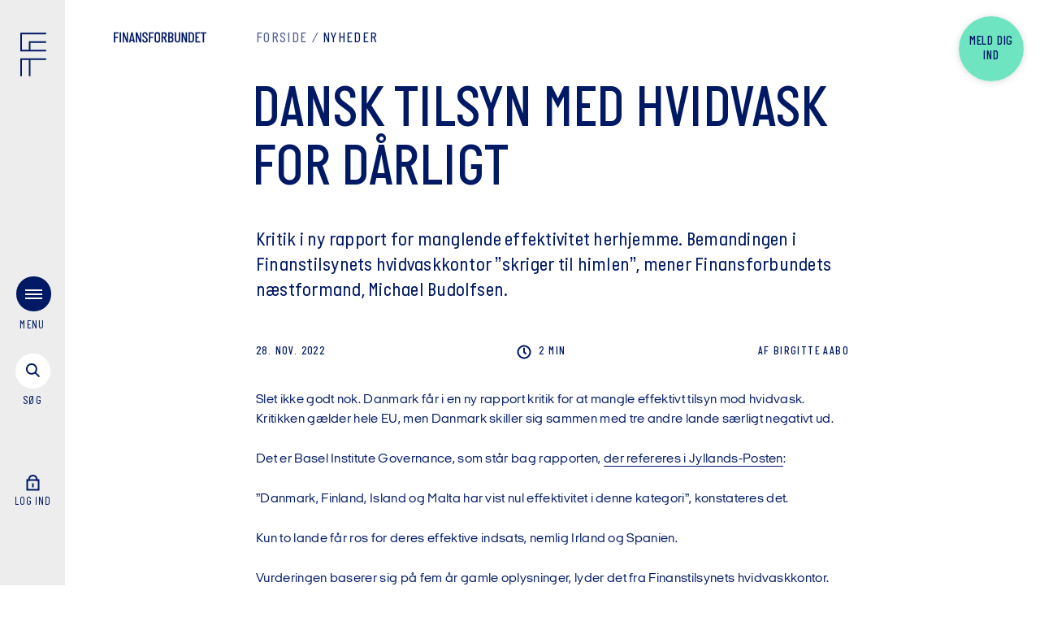

--- FILE ---
content_type: text/html; charset=utf-8
request_url: https://finansforbundet.dk/dk/nyheder/2022/dansk-tilsyn-med-hvidvask-for-darligt/
body_size: 17333
content:

<!DOCTYPE html>
<html lang="da" data-component="app" data-culture="da-DK">
<head>
    <script>
        (function (w, d, s, l, i) {
        w[l] = w[l] || []; w[l].push({
        'gtm.start':
        new Date().getTime(), event: 'gtm.js'
        }); var f = d.getElementsByTagName(s)[0],
        j = d.createElement(s), dl = l != 'dataLayer' ? '&l=' + l : ''; j.async = true; j.src =
        'https://data.finansforbundet.dk/bbeprqzn.js?id=' + i + dl; f.parentNode.insertBefore(j, f);
        })(window, document, 'script', 'dataLayer', 'GTM-54Q7VGB');
    </script>
    <script type="text/javascript">
        !(function (cfg) { function e() { cfg.onInit && cfg.onInit(i) } var S, u, D, t, n, i, C = window, x = document, w = C.location, I = "script", b = "ingestionendpoint", E = "disableExceptionTracking", A = "ai.device."; "instrumentationKey"[S = "toLowerCase"](), u = "crossOrigin", D = "POST", t = "appInsightsSDK", n = cfg.name || "appInsights", (cfg.name || C[t]) && (C[t] = n), i = C[n] || function (l) { var d = !1, g = !1, f = { initialize: !0, queue: [], sv: "7", version: 2, config: l }; function m(e, t) { var n = {}, i = "Browser"; function a(e) { e = "" + e; return 1 === e.length ? "0" + e : e } return n[A + "id"] = i[S](), n[A + "type"] = i, n["ai.operation.name"] = w && w.pathname || "_unknown_", n["ai.internal.sdkVersion"] = "javascript:snippet_" + (f.sv || f.version), { time: (i = new Date).getUTCFullYear() + "-" + a(1 + i.getUTCMonth()) + "-" + a(i.getUTCDate()) + "T" + a(i.getUTCHours()) + ":" + a(i.getUTCMinutes()) + ":" + a(i.getUTCSeconds()) + "." + (i.getUTCMilliseconds() / 1e3).toFixed(3).slice(2, 5) + "Z", iKey: e, name: "Microsoft.ApplicationInsights." + e.replace(/-/g, "") + "." + t, sampleRate: 100, tags: n, data: { baseData: { ver: 2 } }, ver: 4, seq: "1", aiDataContract: undefined } } var h = -1, v = 0, y = ["js.monitor.azure.com", "js.cdn.applicationinsights.io", "js.cdn.monitor.azure.com", "js0.cdn.applicationinsights.io", "js0.cdn.monitor.azure.com", "js2.cdn.applicationinsights.io", "js2.cdn.monitor.azure.com", "az416426.vo.msecnd.net"], k = l.url || cfg.src; if (k) { if ((n = navigator) && (~(n = (n.userAgent || "").toLowerCase()).indexOf("msie") || ~n.indexOf("trident/")) && ~k.indexOf("ai.3") && (k = k.replace(/(\/)(ai\.3\.)([^\d]*)$/, function (e, t, n) { return t + "ai.2" + n })), !1 !== cfg.cr) for (var e = 0; e < y.length; e++)if (0 < k.indexOf(y[e])) { h = e; break } var i = function (e) { var a, t, n, i, o, r, s, c, p, u; f.queue = [], g || (0 <= h && v + 1 < y.length ? (a = (h + v + 1) % y.length, T(k.replace(/^(.*\/\/)([\w\.]*)(\/.*)$/, function (e, t, n, i) { return t + y[a] + i })), v += 1) : (d = g = !0, o = k, c = (p = function () { var e, t = {}, n = l.connectionString; if (n) for (var i = n.split(";"), a = 0; a < i.length; a++) { var o = i[a].split("="); 2 === o.length && (t[o[0][S]()] = o[1]) } return t[b] || (e = (n = t.endpointsuffix) ? t.location : null, t[b] = "https://" + (e ? e + "." : "") + "dc." + (n || "services.visualstudio.com")), t }()).instrumentationkey || l.instrumentationKey || "", p = (p = p[b]) ? p + "/v2/track" : l.endpointUrl, (u = []).push((t = "SDK LOAD Failure: Failed to load Application Insights SDK script (See stack for details)", n = o, r = p, (s = (i = m(c, "Exception")).data).baseType = "ExceptionData", s.baseData.exceptions = [{ typeName: "SDKLoadFailed", message: t.replace(/\./g, "-"), hasFullStack: !1, stack: t + "\nSnippet failed to load [" + n + "] -- Telemetry is disabled\nHelp Link: https://go.microsoft.com/fwlink/?linkid=2128109\nHost: " + (w && w.pathname || "_unknown_") + "\nEndpoint: " + r, parsedStack: [] }], i)), u.push((s = o, t = p, (r = (n = m(c, "Message")).data).baseType = "MessageData", (i = r.baseData).message = 'AI (Internal): 99 message:"' + ("SDK LOAD Failure: Failed to load Application Insights SDK script (See stack for details) (" + s + ")").replace(/\"/g, "") + '"', i.properties = { endpoint: t }, n)), o = u, c = p, JSON && ((r = C.fetch) && !cfg.useXhr ? r(c, { method: D, body: JSON.stringify(o), mode: "cors" }) : XMLHttpRequest && ((s = new XMLHttpRequest).open(D, c), s.setRequestHeader("Content-type", "application/json"), s.send(JSON.stringify(o)))))) }, a = function (e, t) { g || setTimeout(function () { !t && f.core || i() }, 500), d = !1 }, T = function (e) { var n = x.createElement(I), e = (n.src = e, cfg[u]); return !e && "" !== e || "undefined" == n[u] || (n[u] = e), n.onload = a, n.onerror = i, n.onreadystatechange = function (e, t) { "loaded" !== n.readyState && "complete" !== n.readyState || a(0, t) }, cfg.ld && cfg.ld < 0 ? x.getElementsByTagName("head")[0].appendChild(n) : setTimeout(function () { x.getElementsByTagName(I)[0].parentNode.appendChild(n) }, cfg.ld || 0), n }; T(k) } try { f.cookie = x.cookie } catch (p) { } function t(e) { for (; e.length;)!function (t) { f[t] = function () { var e = arguments; d || f.queue.push(function () { f[t].apply(f, e) }) } }(e.pop()) } var r, s, n = "track", o = "TrackPage", c = "TrackEvent", n = (t([n + "Event", n + "PageView", n + "Exception", n + "Trace", n + "DependencyData", n + "Metric", n + "PageViewPerformance", "start" + o, "stop" + o, "start" + c, "stop" + c, "addTelemetryInitializer", "setAuthenticatedUserContext", "clearAuthenticatedUserContext", "flush"]), f.SeverityLevel = { Verbose: 0, Information: 1, Warning: 2, Error: 3, Critical: 4 }, (l.extensionConfig || {}).ApplicationInsightsAnalytics || {}); return !0 !== l[E] && !0 !== n[E] && (t(["_" + (r = "onerror")]), s = C[r], C[r] = function (e, t, n, i, a) { var o = s && s(e, t, n, i, a); return !0 !== o && f["_" + r]({ message: e, url: t, lineNumber: n, columnNumber: i, error: a, evt: C.event }), o }, l.autoExceptionInstrumented = !0), f }(cfg.cfg), (C[n] = i).queue && 0 === i.queue.length ? (i.queue.push(e), i.trackPageView({})) : e(); })({
        src: "https://js.monitor.azure.com/scripts/b/ai.3.gbl.min.js",
        // name: "appInsights",
        // ld: 0,
        // useXhr: 1,
        crossOrigin: "anonymous",
        // onInit: null,
        // cr: 0,
        cfg: { // Application Insights Configuration
        connectionString: "InstrumentationKey=243434a1-2594-4dc6-9126-e99f3e47774d;IngestionEndpoint=https://westeurope-1.in.applicationinsights.azure.com/;LiveEndpoint=https://westeurope.livediagnostics.monitor.azure.com/"
        }
        });
    </script>

        <script>
            !function(w, d) {
                if (!w.rdt) {
                    var p = w.rdt = function() {
                        p.sendEvent ? p.sendEvent.apply(p, arguments) : p.callQueue.push(arguments);
                    };
                    p.callQueue = [];
                    var t = d.createElement("script");
                    t.src = "https://www.redditstatic.com/ads/pixel.js";
                    t.async = true;
                    var s = d.getElementsByTagName("script")[0];
                    s.parentNode.insertBefore(t, s);
                }
            }(window, document);

            rdt('init', 'a2_gzhf9ojcqixs');
            rdt('track', 'PageVisit');
        </script>
    <script>

        const glDictionary = {
        mitidAbortedTitle: 'Login er afvist',
        mitidAbortedParagraph: 'Dit login med MitID er ikke afsluttet. Pr&#xF8;v igen.',
        mitidUnknownTitle: 'Intet medlemskab',
        mitidUnknownParagraph: 'Vi kunne desv&#xE6;rre ikke finde noget medlemskab hos Finansforbundet der matchede din bruger. Hvis du mener dette er en fejl s&#xE5; kontakt os venligst.',
        }
    </script>
    <script src="/Assets/Umbraco.Engage/Scripts/umbracoEngage.analytics.js"></script>
    <script src="/Assets/Umbraco.Engage/Scripts/umbracoEngage.analytics.ga4-bridge.min.js"></script>
    <script defer src="/Assets/Umbraco.Engage/Scripts/umbracoEngage.analytics.blockerdetection.js"></script>
    <meta charset="utf-8">
    <meta name="viewport" content="width=device-width, initial-scale=1.0, user-scalable=yes" />
    <meta name="msapplication-TileColor" content="#001965">
    <meta name="msapplication-config" content="/dist/assets/icons/favicons/browserconfig.xml">
    <meta name="theme-color" content="#001965">

    <link rel="preload" as="font" type="font/woff2" crossorigin="anonymous" href="/dist/assets/fonts/Finansforbundet-Bold.woff2">
    <link rel="preload" as="font" type="font/woff2" crossorigin="anonymous" href="/dist/assets/fonts/ItalianPlateNo2-Medium.woff2">
    <link rel="preload" as="font" type="font/woff2" crossorigin="anonymous" href="/dist/assets/fonts/ItalianPlateNo2-Demibold.woff2">
    <link rel="preload" as="font" type="font/woff2" crossorigin="anonymous" href="/dist/assets/fonts/ItalianPlateNo2Expanded-Medium.woff2">
    <link rel="preload" as="font" type="font/woff2" crossorigin="anonymous" href="/dist/assets/fonts/ItalianPlateNo2Expanded-Regular.woff2">
    <link rel="preload" as="font" type="font/woff2" crossorigin="anonymous" href="/dist/assets/fonts/ItalianPlateNo2Expanded-Demibold.woff2">
    <link rel="preload" as="font" type="font/woff2" crossorigin="anonymous" href="/dist/assets/fonts/ItalianPlateNo2Expanded-Bold.woff2">
    <link rel="preload" as="font" type="font/woff2" crossorigin="anonymous" href="/dist/assets/fonts/ItalianPlateNo2-Regular.woff2">
    <link rel="preload" as="font" type="font/woff2" crossorigin="anonymous" href="/dist/assets/fonts/ItalianPlateNo2-Bold.woff2">
    <link rel="preload" as="font" type="font/woff2" crossorigin="anonymous" href="/dist/assets/fonts/Finansforbundet-Light.woff2">
    <link rel="apple-touch-icon" sizes="180x180" href="/dist/assets/icons/favicons/apple-touch-icon.png">
    <link rel="icon" type="image/png" sizes="32x32" href="/dist/assets/icons/favicons/favicon-32x32.png">
    <link rel="icon" type="image/png" sizes="16x16" href="/dist/assets/icons/favicons/favicon-16x16.png">
    <link rel="manifest" href="/dist/assets/icons/favicons/site.webmanifest">
    <link rel="mask-icon" color="#001965" href="/dist/assets/icons/favicons/safari-pinned-tab.svg">
    <link rel="shortcut icon" href="/dist/assets/icons/favicons/favicon.ico">
<title>Dansk tilsyn med hvidvask for d&#xE5;rligt</title>
<link rel="manifest" href="/manifest.json">
<meta name="description" content="Bemandingen i hvidvasksekretariatet &#x201D;skriger til himlen&#x201D;, mener Finansforbundets n&#xE6;stformand, Michael Budolfsen.">
<link rel="canonical" href="https://finansforbundet.dk/dk/nyheder/2022/dansk-tilsyn-med-hvidvask-for-daarligt/">
<meta property="og:title" content="Dansk tilsyn med hvidvask for d&#xE5;rligt">
<meta property="og:url" content="https://finansforbundet.dk/dk/nyheder/2022/dansk-tilsyn-med-hvidvask-for-daarligt/">
<meta property="og:site_name" content="Finansforbundet">
<meta property="og:description" content="Bemandingen i hvidvasksekretariatet &#x201D;skriger til himlen&#x201D;, mener Finansforbundets n&#xE6;stformand, Michael Budolfsen.">
<meta name="theme-color" content="#317EFB">
<meta name="pageId" content="55215" />
<meta name="twitter:card" content="summary_large_image" />
<meta name="twitter:site" content="@finansforb_dk">
<meta name="twitter:description" content="Bemandingen i hvidvasksekretariatet &#x201D;skriger til himlen&#x201D;, mener Finansforbundets n&#xE6;stformand, Michael Budolfsen.">
    <meta property="og:image" content="https://finansforbundet-g7ckb8asbrc9ckba.a01.azurefd.net/5ezj5dxf/michael_budolfsen680x400.jpg?rxy=0.49835813646676763,0.18485028667198625&amp;width=1200&amp;height=630&amp;v=1dbd0b31e927640">
    <meta property="og:image:width" content="1200" />
    <meta property="og:image:height" content="630" />
    <meta name="twitter:image" content="https://finansforbundet-g7ckb8asbrc9ckba.a01.azurefd.net/5ezj5dxf/michael_budolfsen680x400.jpg?rxy=0.49835813646676763,0.18485028667198625&amp;width=1200&amp;height=630&amp;v=1dbd0b31e927640">
    <link rel="stylesheet" href="/dist/index-H2JTMSHM.css" />
<script>let url="/umbraco/engage/pagedata/ping",pageviewId="c3075842d9554227b9d7f031729dd894";if("function"==typeof navigator.sendBeacon&&"function"==typeof Blob){let e=new Blob([pageviewId],{type:"text/plain"});navigator.sendBeacon(url,e)}else{let a=new XMLHttpRequest;a.open("POST",url,1),a.setRequestHeader("Content-Type","text/plain"),a.send(pageviewId)}</script></head>
<body data-lang="da-DK" data-videovalidate="1">
    <div class="site-wrapper">
<div class="menu-logo-text ">
    <div class="container">
        <div class="row">
            <div class="column col-xs-12">
                <div class="logo-text-wrapper">
                    <div class="logo-text">
                        <div class="svg-icon">
                            <a class="underline" href="/dk" aria-label="Finansforbundet Logo tekst">
                                <svg class="svg-finansforbundet" viewBox="0 0 124.29 14" fill="currentColor">
                                    <path class="no-styling" d="M1.89,6.05H5.65V7.78H1.89v6.06H0V.16H6.62V1.87H1.89Zm8-5.89H8V13.84H9.84Zm7.6,9.37h0L13.82.16H11.89V13.84h1.75V4.24h0l3.6,9.6h1.91V.16H17.44Zm10.87,4.31h-2l-.43-2.21H22.76l-.44,2.21H20.44L23.52.16h1.85ZM25.61,10,24.43,3.64h0L23.08,10Zm5.7-5.74h0l3.6,9.6h1.91V.16H35.11V9.53h0L31.49.16H29.56V13.84h1.75Zm14.34,6.12c0-1.43-.7-2.31-2-3.3l-2.53-2a2.1,2.1,0,0,1-.95-1.73,1.54,1.54,0,0,1,1.67-1.63,1.76,1.76,0,0,1,1.79,2v.42h1.81V3.54A3.27,3.27,0,0,0,42,0a3.42,3.42,0,0,0-3.66,3.5c0,1.49.75,2.41,2.05,3.42l2,1.49c1,.72,1.35,1.18,1.35,2A1.65,1.65,0,0,1,42,12.25a1.8,1.8,0,0,1-1.83-1.93V9.86H38.29v.62A3.37,3.37,0,0,0,41.87,14,3.58,3.58,0,0,0,45.65,10.36ZM49,7.78h3.76V6.05H49V1.87h4.72V.16H47.11V13.84H49Zm5.69,2.52V3.68a3.79,3.79,0,0,1,7.58,0V10.3a3.68,3.68,0,0,1-3.8,3.7A3.62,3.62,0,0,1,54.69,10.3Zm1.87,0a1.93,1.93,0,0,0,1.91,2,1.9,1.9,0,0,0,1.91-2V3.72a1.91,1.91,0,1,0-3.82,0Zm10.71-2.5H66v6.06H64.15V.16h3.42a3.65,3.65,0,0,1,3.76,3.76A3.73,3.73,0,0,1,69.1,7.38l2.51,6.46H69.5ZM66,6.11h1.29a2,2,0,0,0,2-2.11,2,2,0,0,0-2-2.13H66ZM80.28,9.92a3.86,3.86,0,0,1-4,3.92h-3.2V.16h3.22a3.6,3.6,0,0,1,3.84,3.66,3.5,3.5,0,0,1-1.53,2.94A3.7,3.7,0,0,1,80.28,9.92ZM74.91,6.07h1.31a2,2,0,0,0,2-2.15,1.92,1.92,0,0,0-2.13-2H74.91Zm3.5,3.85a2.1,2.1,0,0,0-2.19-2.14H74.91v4.35h1.27A2.2,2.2,0,0,0,78.41,9.92Zm8.8.46a1.76,1.76,0,1,1-3.52,0V.16h-1.9V10.34a3.67,3.67,0,0,0,7.33,0V.16H87.21Zm9.41-.85h0L93,.16H91.07V13.84h1.75V4.24h0l3.6,9.6h1.91V.16H96.62Zm11.09-5.77v6.5A3.46,3.46,0,0,1,104,13.84h-3.66V.16H104A3.5,3.5,0,0,1,107.71,3.76Zm-1.91,0A1.82,1.82,0,0,0,104,1.87h-1.71V12.13H104a1.79,1.79,0,0,0,1.83-1.81Zm3.68,10.1H116V12.13h-4.59V7.78h2.52V6.05h-2.52V1.87H116V.16h-6.48ZM116.57.16V1.87h2.91v12h1.89v-12h2.92V.16Z"></path>
                                </svg>
                            </a>
                        </div>

                    </div>
                </div>

                    <div class="member-bubble-wrapper">
                        <a class="member-bubble" href="/dk/meld-dig-ind/">
                            <div class="member-bubble-text">Meld dig ind</div>
                        </a>
                    </div>
            </div>
        </div>
    </div>
</div>
<navigation class="menu" data-component="menu">
    <div class="side-wrapper">
        <div class="logo">
            <a href="/dk" aria-label="Finansforbundet Logo">
                <div class="svg-icon">
                    <svg width="33" height="55" fill="none" viewBox="0 0 33 55">
                        <path d="M11.8 34.035V55M32.765 1H1v21.6h31.765" stroke="currentColor" stroke-width="2"></path>
                        <path d="M32.766 11.8H11.8v10.8M32.765 33.4H1V55" stroke="currentColor" stroke-width="2"></path>
                    </svg>
                </div>
            </a>
        </div>
        <div class="lower-container">
            <div class="flex-group">
                <div class="toggle-menu" aria-label="menu">
                    <div class="toggle-menu-trigger"></div>
                    <div class="burger-bg"></div>
                    <div class="burger">
                        <div></div>
                        <div></div>
                        <div></div>
                    </div><span class="open-text">Menu</span>
                    <span class="close-text">luk</span>
                </div>
                <div class="toggle-search">
                    <div class="link-text" aria-label="s&#xF8;g menu">
                        <div class="toggle-search-trigger"></div>
                        <div class="svg-icon">
                            <svg class="svg-search-icon" width="25" height="25" viewBox="0 0 25 25" fill="none">
                                <circle cx="9.8995" cy="9.89954" r="6" transform="rotate(-45 9.8995 9.89954)" stroke="currentColor" stroke-width="2" />
                                <path d="M14.1421 14.1422L19.4454 19.4455" stroke="currentColor" stroke-width="2" />
                            </svg>
                            <svg class="svg-close-icon" width="16" height="16" viewBox="0 0 16 16" fill="none">
                                <path d="M14.7886 1L1 14.7886" stroke="currentColor" stroke-width="2" />
                                <path d="M1.00001 1L14.7886 14.7886" stroke="currentColor" stroke-width="2" />
                            </svg>

                        </div><span class="open-text">s&#xF8;g</span><span class="close-text">luk</span>
                    </div>
                </div>
            </div>

            <div class="profile">
                <div class="link-text">
<form action="/dk/nyheder/2022/dansk-tilsyn-med-hvidvask-for-darligt/" enctype="multipart/form-data" id="form433fbbce95cc4fbb8e5d696ea7f74f3f" method="post">                                <input type="hidden" name="returnUrl" value="/dk/mit-forbund/" />
                                <button class="link-mit-forbund" type="submit" name="provider" value="OpenIdConnect" aria-label="Log ind">
                                    <div class="svg-icon">
                                        <svg class="svg-lock" width="16" height="20" viewBox="0 0 16 20" fill="none" stroke="currentColor" stroke-width="2">
                                            <path class="anim-2" d="M8 10.5V15.5" />
                                            <rect x="1" y="6.5" width="14" height="12" />
                                            <path class="anim" d="M3 7.5C3 3.28255 5 1 8 1C11 1 13 3.28255 13 7.5" />
                                        </svg>
                                    </div>
                                    <span class="open-text">
                                        Log ind
                                    </span>
                                </button>
<input name="__RequestVerificationToken" type="hidden" value="CfDJ8I_spHrOSrRLrEvMkpe8mnhIl2Qjw4HE_DPsUEjhRZfWYBQx2oAJr-MBYFPJwaFD4XPb6MWUz4ABy3x3T_pAnGbtv1sdMzSU9nhG775VUk0XJSbKub3BVqaCC3ToER3JxHKwr6c1B982c167DSYMd4s" /><input name="ufprt" type="hidden" value="CfDJ8I_spHrOSrRLrEvMkpe8mnj3AAmWeEPpnD0hQSjCc1Yv-Cg_uYFno_seNs7uMFDUaxat4R-2BajLkTID3mYCHnpgoPM4XnWSw0EQOLYJylSso-JjDOYGbGwchJXSV3Dzr-vhNSIpteyExpGhk1PhO7HKFadCFkm1DG78N18ps0Mu" /></form>                </div>
            </div>
        </div>
    </div>
    <div class="menu-wrapper">
        <div class="container">
            <div class="row">
                <div class="column col-xs-12">
                    <div class="menu-wrapper-container">
                        <div class="menu-links-container">
                            <div class="empty"></div>
                            <div class="menu-links row">
                                <div class="column col-xs-10 col-sm-7 col-md-4">
                                    <div class="primary-links">
                                        <ul>
                                                    <li>
                                                        <a href="/dk/dine-rettigheder/">Dine rettigheder</a>
                                                                <div class="link-content">
                                                                        <p class="headline-xs">Hvad har du krav p&#xE5;, og hvad er du forpligtet til? L&#xE6;s overenskomsten og f&#xE5; svar p&#xE5; sp&#xF8;rgsm&#xE5;l om dit arbejdsliv.</p>
                                                                        <div class="image-wrapper format-4-3">
                                                                            <picture>
                                                                                <source srcset="https://finansforbundet-g7ckb8asbrc9ckba.a01.azurefd.net/ivddbtlp/barsel-familie-stock-udloeber-sep-27-016.jpg?width=1480&amp;height=1110&amp;format=webp&amp;quality=80&amp;v=1dc65103f0cfc50" media="(min-width: 1480px)">
                                                                                <source srcset="https://finansforbundet-g7ckb8asbrc9ckba.a01.azurefd.net/ivddbtlp/barsel-familie-stock-udloeber-sep-27-016.jpg?width=1024&amp;height=768&amp;format=webp&amp;quality=80&amp;v=1dc65103f0cfc50" media="(min-width: 1024px)">
                                                                                <source srcset="https://finansforbundet-g7ckb8asbrc9ckba.a01.azurefd.net/ivddbtlp/barsel-familie-stock-udloeber-sep-27-016.jpg?width=768&amp;height=576&amp;format=webp&amp;quality=80&amp;v=1dc65103f0cfc50" media="(min-width: 768px)">
                                                                                <source srcset="https://finansforbundet-g7ckb8asbrc9ckba.a01.azurefd.net/ivddbtlp/barsel-familie-stock-udloeber-sep-27-016.jpg?width=600&amp;height=450&amp;format=webp&amp;quality=80&amp;v=1dc65103f0cfc50" media="(min-width: 600px)">
                                                                                <source srcset="https://finansforbundet-g7ckb8asbrc9ckba.a01.azurefd.net/ivddbtlp/barsel-familie-stock-udloeber-sep-27-016.jpg?width=360&amp;height=270&amp;format=webp&amp;quality=80&amp;v=1dc65103f0cfc50" media="(min-width: 400px)">
                                                                                <img src="https://finansforbundet-g7ckb8asbrc9ckba.a01.azurefd.net/ivddbtlp/barsel-familie-stock-udloeber-sep-27-016.jpg?width=1024&amp;height=768&amp;quality=80&amp;v=1dc65103f0cfc50" alt="" loading="lazy">
                                                                            </picture>
                                                                        </div>
                                                                </div>
                                                    </li>
                                                    <li>
                                                        <a href="/dk/arbejdsliv-og-udvikling/">Arbejdsliv og udvikling</a>
                                                                <div class="link-content">
                                                                        <p class="headline-xs">Gode r&#xE5;d og vejledning til kompetenceudvikling, trivsel p&#xE5; arbejdspladsen eller det n&#xE6;ste skridt i din karriere.</p>
                                                                        <div class="image-wrapper format-4-3">
                                                                            <picture>
                                                                                <source srcset="https://finansforbundet-g7ckb8asbrc9ckba.a01.azurefd.net/tbvj2oog/voksne-stock-udloeber-okt-27-103.jpg?width=1480&amp;height=1110&amp;format=webp&amp;quality=80&amp;v=1dc65109f83cf50" media="(min-width: 1480px)">
                                                                                <source srcset="https://finansforbundet-g7ckb8asbrc9ckba.a01.azurefd.net/tbvj2oog/voksne-stock-udloeber-okt-27-103.jpg?width=1024&amp;height=768&amp;format=webp&amp;quality=80&amp;v=1dc65109f83cf50" media="(min-width: 1024px)">
                                                                                <source srcset="https://finansforbundet-g7ckb8asbrc9ckba.a01.azurefd.net/tbvj2oog/voksne-stock-udloeber-okt-27-103.jpg?width=768&amp;height=576&amp;format=webp&amp;quality=80&amp;v=1dc65109f83cf50" media="(min-width: 768px)">
                                                                                <source srcset="https://finansforbundet-g7ckb8asbrc9ckba.a01.azurefd.net/tbvj2oog/voksne-stock-udloeber-okt-27-103.jpg?width=600&amp;height=450&amp;format=webp&amp;quality=80&amp;v=1dc65109f83cf50" media="(min-width: 600px)">
                                                                                <source srcset="https://finansforbundet-g7ckb8asbrc9ckba.a01.azurefd.net/tbvj2oog/voksne-stock-udloeber-okt-27-103.jpg?width=360&amp;height=270&amp;format=webp&amp;quality=80&amp;v=1dc65109f83cf50" media="(min-width: 400px)">
                                                                                <img src="https://finansforbundet-g7ckb8asbrc9ckba.a01.azurefd.net/tbvj2oog/voksne-stock-udloeber-okt-27-103.jpg?width=1024&amp;height=768&amp;quality=80&amp;v=1dc65109f83cf50" alt="" loading="lazy">
                                                                            </picture>
                                                                        </div>
                                                                </div>
                                                    </li>
                                                    <li>
                                                        <a href="/dk/arrangementer-og-kurser/">Arrangementer og kurser</a>
                                                                <div class="link-content">
                                                                        <p class="headline-xs">F&#xE5; ny viden og inspiration p&#xE5; et morgenm&#xF8;de, g&#xE5;-hjem-m&#xF8;de , webinar, udviklingsforl&#xF8;b og meget mere.</p>
                                                                        <div class="image-wrapper format-4-3">
                                                                            <picture>
                                                                                <source srcset="https://finansforbundet-g7ckb8asbrc9ckba.a01.azurefd.net/rkvhmpmg/voksne-stock-udloeber-sep-27-091.jpg?width=1480&amp;height=1110&amp;format=webp&amp;quality=80&amp;v=1dc6510f6d8fcd0" media="(min-width: 1480px)">
                                                                                <source srcset="https://finansforbundet-g7ckb8asbrc9ckba.a01.azurefd.net/rkvhmpmg/voksne-stock-udloeber-sep-27-091.jpg?width=1024&amp;height=768&amp;format=webp&amp;quality=80&amp;v=1dc6510f6d8fcd0" media="(min-width: 1024px)">
                                                                                <source srcset="https://finansforbundet-g7ckb8asbrc9ckba.a01.azurefd.net/rkvhmpmg/voksne-stock-udloeber-sep-27-091.jpg?width=768&amp;height=576&amp;format=webp&amp;quality=80&amp;v=1dc6510f6d8fcd0" media="(min-width: 768px)">
                                                                                <source srcset="https://finansforbundet-g7ckb8asbrc9ckba.a01.azurefd.net/rkvhmpmg/voksne-stock-udloeber-sep-27-091.jpg?width=600&amp;height=450&amp;format=webp&amp;quality=80&amp;v=1dc6510f6d8fcd0" media="(min-width: 600px)">
                                                                                <source srcset="https://finansforbundet-g7ckb8asbrc9ckba.a01.azurefd.net/rkvhmpmg/voksne-stock-udloeber-sep-27-091.jpg?width=360&amp;height=270&amp;format=webp&amp;quality=80&amp;v=1dc6510f6d8fcd0" media="(min-width: 400px)">
                                                                                <img src="https://finansforbundet-g7ckb8asbrc9ckba.a01.azurefd.net/rkvhmpmg/voksne-stock-udloeber-sep-27-091.jpg?width=1024&amp;height=768&amp;quality=80&amp;v=1dc6510f6d8fcd0" alt="" loading="lazy">
                                                                            </picture>
                                                                        </div>
                                                                </div>
                                                    </li>
                                                    <li>
                                                        <a href="/dk/medlemsfordele/">Medlemsfordele</a>
                                                                <div class="link-content">
                                                                        <p class="headline-xs">Vi er fagforbundet for hele den finansielle sektor - otte ud af ti finansansatte er medlem. </p>
                                                                        <div class="image-wrapper format-4-3">
                                                                            <picture>
                                                                                <source srcset="https://finansforbundet-g7ckb8asbrc9ckba.a01.azurefd.net/zrqjddsr/voksne-stock-udloeber-sep-27-035.jpg?width=1480&amp;height=1110&amp;format=webp&amp;quality=80&amp;v=1dc6510821700e0" media="(min-width: 1480px)">
                                                                                <source srcset="https://finansforbundet-g7ckb8asbrc9ckba.a01.azurefd.net/zrqjddsr/voksne-stock-udloeber-sep-27-035.jpg?width=1024&amp;height=768&amp;format=webp&amp;quality=80&amp;v=1dc6510821700e0" media="(min-width: 1024px)">
                                                                                <source srcset="https://finansforbundet-g7ckb8asbrc9ckba.a01.azurefd.net/zrqjddsr/voksne-stock-udloeber-sep-27-035.jpg?width=768&amp;height=576&amp;format=webp&amp;quality=80&amp;v=1dc6510821700e0" media="(min-width: 768px)">
                                                                                <source srcset="https://finansforbundet-g7ckb8asbrc9ckba.a01.azurefd.net/zrqjddsr/voksne-stock-udloeber-sep-27-035.jpg?width=600&amp;height=450&amp;format=webp&amp;quality=80&amp;v=1dc6510821700e0" media="(min-width: 600px)">
                                                                                <source srcset="https://finansforbundet-g7ckb8asbrc9ckba.a01.azurefd.net/zrqjddsr/voksne-stock-udloeber-sep-27-035.jpg?width=360&amp;height=270&amp;format=webp&amp;quality=80&amp;v=1dc6510821700e0" media="(min-width: 400px)">
                                                                                <img src="https://finansforbundet-g7ckb8asbrc9ckba.a01.azurefd.net/zrqjddsr/voksne-stock-udloeber-sep-27-035.jpg?width=1024&amp;height=768&amp;quality=80&amp;v=1dc6510821700e0" alt="" loading="lazy">
                                                                            </picture>
                                                                        </div>
                                                                </div>
                                                    </li>
                                                    <li>
                                                        <a href="/dk/nyheder/">Nyheder</a>
                                                                <div class="link-content">
                                                                        <p class="headline-xs">Alle nyheder og pressemeddelelser fra Finansforbundet.</p>
                                                                        <div class="image-wrapper format-4-3">
                                                                            <picture>
                                                                                <source srcset="https://finansforbundet-g7ckb8asbrc9ckba.a01.azurefd.net/ovunr2x4/voksne-stock-udloeber-okt-28-185.jpg?width=1480&amp;height=1110&amp;format=webp&amp;quality=80&amp;v=1dc65bce8ecead0" media="(min-width: 1480px)">
                                                                                <source srcset="https://finansforbundet-g7ckb8asbrc9ckba.a01.azurefd.net/ovunr2x4/voksne-stock-udloeber-okt-28-185.jpg?width=1024&amp;height=768&amp;format=webp&amp;quality=80&amp;v=1dc65bce8ecead0" media="(min-width: 1024px)">
                                                                                <source srcset="https://finansforbundet-g7ckb8asbrc9ckba.a01.azurefd.net/ovunr2x4/voksne-stock-udloeber-okt-28-185.jpg?width=768&amp;height=576&amp;format=webp&amp;quality=80&amp;v=1dc65bce8ecead0" media="(min-width: 768px)">
                                                                                <source srcset="https://finansforbundet-g7ckb8asbrc9ckba.a01.azurefd.net/ovunr2x4/voksne-stock-udloeber-okt-28-185.jpg?width=600&amp;height=450&amp;format=webp&amp;quality=80&amp;v=1dc65bce8ecead0" media="(min-width: 600px)">
                                                                                <source srcset="https://finansforbundet-g7ckb8asbrc9ckba.a01.azurefd.net/ovunr2x4/voksne-stock-udloeber-okt-28-185.jpg?width=360&amp;height=270&amp;format=webp&amp;quality=80&amp;v=1dc65bce8ecead0" media="(min-width: 400px)">
                                                                                <img src="https://finansforbundet-g7ckb8asbrc9ckba.a01.azurefd.net/ovunr2x4/voksne-stock-udloeber-okt-28-185.jpg?width=1024&amp;height=768&amp;quality=80&amp;v=1dc65bce8ecead0" alt="" loading="lazy">
                                                                            </picture>
                                                                        </div>
                                                                </div>
                                                    </li>
                                                    <li>
                                                        <a href="/dk/politik-og-analyser/">Politik og analyser</a>
                                                                <div class="link-content">
                                                                        <p class="headline-xs">Vi arbejder for at p&#xE5;virke sektoren og samfundets udvikling i Danmark gennem udvalgte m&#xE6;rkesager, der har betydning for din hverdag.</p>
                                                                        <div class="image-wrapper format-4-3">
                                                                            <picture>
                                                                                <source srcset="https://finansforbundet-g7ckb8asbrc9ckba.a01.azurefd.net/4conhtlz/voksne-stock-udloeber-sep-27-093.jpg?width=1480&amp;height=1110&amp;format=webp&amp;quality=80&amp;v=1dc6510b50bbe00" media="(min-width: 1480px)">
                                                                                <source srcset="https://finansforbundet-g7ckb8asbrc9ckba.a01.azurefd.net/4conhtlz/voksne-stock-udloeber-sep-27-093.jpg?width=1024&amp;height=768&amp;format=webp&amp;quality=80&amp;v=1dc6510b50bbe00" media="(min-width: 1024px)">
                                                                                <source srcset="https://finansforbundet-g7ckb8asbrc9ckba.a01.azurefd.net/4conhtlz/voksne-stock-udloeber-sep-27-093.jpg?width=768&amp;height=576&amp;format=webp&amp;quality=80&amp;v=1dc6510b50bbe00" media="(min-width: 768px)">
                                                                                <source srcset="https://finansforbundet-g7ckb8asbrc9ckba.a01.azurefd.net/4conhtlz/voksne-stock-udloeber-sep-27-093.jpg?width=600&amp;height=450&amp;format=webp&amp;quality=80&amp;v=1dc6510b50bbe00" media="(min-width: 600px)">
                                                                                <source srcset="https://finansforbundet-g7ckb8asbrc9ckba.a01.azurefd.net/4conhtlz/voksne-stock-udloeber-sep-27-093.jpg?width=360&amp;height=270&amp;format=webp&amp;quality=80&amp;v=1dc6510b50bbe00" media="(min-width: 400px)">
                                                                                <img src="https://finansforbundet-g7ckb8asbrc9ckba.a01.azurefd.net/4conhtlz/voksne-stock-udloeber-sep-27-093.jpg?width=1024&amp;height=768&amp;quality=80&amp;v=1dc6510b50bbe00" alt="" loading="lazy">
                                                                            </picture>
                                                                        </div>
                                                                </div>
                                                    </li>
                                        </ul>
                                    </div>
                                </div>
                                <div class="column col-xs-12 col-sm-5 col-md-4 col-md-offset-4">
                                    <div class="row">
                                            <div class="column col-xs-10 col-sm-12 col-md-12 higher-zindex">
                                                <div class="third-links">
                                                    <div class="headline-xs">Genveje</div>

                                                        <div class="dropdown-container">
                                                            <ul class="modern-select" data-component="select" data-links="true">
                                                                <li class="selected-option">
                                                                    <button 
                                                                        class="selected-button"
                                                                        id="targetGroupsDropdownButton"
                                                                        aria-haspopup="listbox"
                                                                        aria-expanded="false"
                                                                        aria-controls="targetGroupsDropdownList"
                                                                        aria-label="Til dig, der er"
                                                                        type="button"
                                                                      
                                                                    >
                                                                        Til dig, der er
                                                                    </button>
                                                                    <svg class="svg-arrow-down-small">
                                                                        <use xlink:href="#svg-arrow-down-small"></use>
                                                                    </svg>
                                                                    <ul 
                                                                        class="options" 
                                                                        id="targetGroupsDropdownList" 
                                                                        role="listbox" 
                                                                      
                                                                        aria-labelledby="targetGroupsDropdownButton"
                                                                    >
                                                                            <li 
                                                                                class="custom-select-item" 
                                                                                role="option" 
                                                                            
                                                                                aria-selected="false"
                                                                            >
                                                                                <a href="/dk/maalgrupper/compliance/"><span>Compliance</span></a>
                                                                            </li>
                                                                            <li 
                                                                                class="custom-select-item" 
                                                                                role="option" 
                                                                            
                                                                                aria-selected="false"
                                                                            >
                                                                                <a href="/dk/maalgrupper/it-ansatte/"><span>IT-ansatte</span></a>
                                                                            </li>
                                                                            <li 
                                                                                class="custom-select-item" 
                                                                                role="option" 
                                                                            
                                                                                aria-selected="false"
                                                                            >
                                                                                <a href="/dk/maalgrupper/ledere/"><span>Ledere</span></a>
                                                                            </li>
                                                                            <li 
                                                                                class="custom-select-item" 
                                                                                role="option" 
                                                                            
                                                                                aria-selected="false"
                                                                            >
                                                                                <a href="/dk/maalgrupper/jobsoegende/"><span>Jobs&#xF8;gende</span></a>
                                                                            </li>
                                                                            <li 
                                                                                class="custom-select-item" 
                                                                                role="option" 
                                                                            
                                                                                aria-selected="false"
                                                                            >
                                                                                <a href="/dk/maalgrupper/nyuddannede/"><span>Nyuddannede</span></a>
                                                                            </li>
                                                                            <li 
                                                                                class="custom-select-item" 
                                                                                role="option" 
                                                                            
                                                                                aria-selected="false"
                                                                            >
                                                                                <a href="/dk/maalgrupper/seniorer/"><span>Seniorer</span></a>
                                                                            </li>
                                                                            <li 
                                                                                class="custom-select-item" 
                                                                                role="option" 
                                                                            
                                                                                aria-selected="false"
                                                                            >
                                                                                <a href="/dk/maalgrupper/studerende/"><span>Studerende</span></a>
                                                                            </li>
                                                                    </ul>
                                                                </li>
                                                            </ul>
                                                        </div>

                                                        <div class="dropdown-container">
                                                            <ul class="modern-select" data-component="select" data-links="true">
                                                                <li class="selected-option">
                                                                    <button class="selected-button">Din kreds</button>
                                                                    <svg class="svg-arrow-down-small">
                                                                        <use xlink:href="#svg-arrow-down-small"></use>
                                                                    </svg>
                                                                    <ul class="options">

                                                                            <li class="custom-select-item">
                                                                                <a href="/dk/kredse/finansforbundet-assurandoerkredsen/"><span>Finansforbundet Assurand&#xF8;rkredsen</span></a>
                                                                            </li>
                                                                            <li class="custom-select-item">
                                                                                <a href="/dk/kredse/finansforbundet-i-danske-bank/"><span>Finansforbundet i Danske Bank</span></a>
                                                                            </li>
                                                                            <li class="custom-select-item">
                                                                                <a href="/dk/kredse/finansforbundet-i-nordea/"><span>Finansforbundet i Nordea</span></a>
                                                                            </li>
                                                                            <li class="custom-select-item">
                                                                                <a href="/dk/kredse/finansforbundet-jyske-bank-kreds/"><span>Finansforbundet Jyske Bank Kreds</span></a>
                                                                            </li>
                                                                            <li class="custom-select-item">
                                                                                <a href="/dk/kredse/finansforbundet-kreds-vest/"><span>Finansforbundet Kreds Vest</span></a>
                                                                            </li>
                                                                            <li class="custom-select-item">
                                                                                <a href="/dk/kredse/finansforbundet-kreds-oest/"><span>Finansforbundet Kreds &#xD8;st</span></a>
                                                                            </li>
                                                                            <li class="custom-select-item">
                                                                                <a href="/dk/kredse/finansforbundet-i-nykredit/"><span>Finansforbundet i Nykredit</span></a>
                                                                            </li>
                                                                            <li class="custom-select-item">
                                                                                <a href="/dk/kredse/finansforbundet-spar-nord-kreds/"><span>Finansforbundet Spar Nord Kreds</span></a>
                                                                            </li>
                                                                            <li class="custom-select-item">
                                                                                <a href="/dk/kredse/finansforbundet-i-al-sydbank/"><span>Finansforbundet i AL Sydbank</span></a>
                                                                            </li>
                                                                    </ul>
                                                                </li>
                                                            </ul>
                                                        </div>
                                                </div>
                                            </div>
                                        <div class="column col-xs-10 col-sm-12 col-md-12">

                                            <div class="third-links">
                                                    <ul class="third-links-ul">
                                                            <li>
                                                                <a class="link-icon" href="/dk/for-tillidsvalgte/">
                                                                    For tillidsvalgte
                                                                    <svg class="svg-arrow-right">
                                                                        <use xlink:href="#svg-arrow-right"></use>
                                                                    </svg>
                                                                </a>
                                                            </li>
                                                            <li>
                                                                <a class="link-icon" href="/dk/finansforbundets-a-kasse/">
                                                                    Finansforbundets a-kasse
                                                                    <svg class="svg-arrow-right">
                                                                        <use xlink:href="#svg-arrow-right"></use>
                                                                    </svg>
                                                                </a>
                                                            </li>
                                                            <li>
                                                                <a class="link-icon" href="/dk/om-finansforbundet/kontakt-finansforbundet/">
                                                                    Kontakt Finansforbundet
                                                                    <svg class="svg-arrow-right">
                                                                        <use xlink:href="#svg-arrow-right"></use>
                                                                    </svg>
                                                                </a>
                                                            </li>
                                                    </ul>



                                            </div>
                                        </div>
                                    </div>
                                </div>
                            </div>
                            <div class="bottom-container lower-zindex">
                                <div class="language">
                                    <a class="selected" href="/dk">
                                        <svg width="26" height="16" fill="none" xmlns="http://www.w3.org/2000/svg"><path stroke="#fff" stroke-width="2" d="M1 1h24v13.6H1zM2 8h22.5M9 1v13" /></svg>
                                        <span class="no-xs">Dansk</span>
                                        <span class="only-xs">Da</span>
                                    </a><span class="divider-slash"> / </span>
                                    <a class="" href="/en">
                                        <svg width="26" height="16" fill="none" xmlns="http://www.w3.org/2000/svg"><path stroke="#fff" stroke-width="2" d="M1 1h24v13.6H1z" /><path d="M14 15.6V8.775h11M14 .975v5.85h11M12 15.6V8.775H2M12 0v6.825H2M2 13.65l10-4.875M24 13.65 14 8.775M2 1.95l10 4.875M24 1.95 14 6.825" stroke="#fff" /></svg>
                                        <span class="no-xs">English</span>
                                        <span class="only-xs">En</span>
                                    </a>
                                </div>
                            </div>

                        </div>
                        <div class="menu-search-container" data-component="global-suggestion">
                            <div class="empty"></div>
                            <div class="search-container">
                                <input id="global-search-input" class="uniq-processed-flag input-secondary" data-url="/dk/soegeresultater/" type="text" placeholder="Hvad s&#xF8;ger du?" aria-label="Søgefelt" autocomplete="off">
                                <button id="global-search-button" class="button">
                                    s&#xF8;g
                                    <span class="svg-icon">
                                        <svg class="svg-search-mini">
                                            <use xlink:href="#svg-search-mini"></use>
                                        </svg>
                                    </span>
                                </button>
                                <div id="global-search-suggestions" class="dropdown-suggestions global-dropdown-suggestions"></div>
                            </div>
                            <div class="more-info-container">
                                <div class="row">
                                    <div class="col-xs-12 col-sm-6 col-md-4">
                                        <div class="more-info">
                                            <div class="more-info-text">Sp&#xF8;rgsm&#xE5;l om medlemskab eller brug for r&#xE5;dgivning?</div>
                                            <div class="phone"><a href="tel:32964600">32 96 46 00</a></div>
                                        </div>
                                    </div>
                                    <div class="col-xs-12 col-sm-6 col-md-4">
                                        <div class="more-info">
                                            <div class="more-info-text">Leder du efter medarbejdere hos Finansforbundet?</div>
                                                <a class="button outline" href="/dk/find-folk/">Find folk</a>
                                        </div>
                                    </div>
                                </div>
                            </div>
                        </div>
                    </div>
                </div>
            </div>
        </div>
    </div>
</navigation>        <main>

            

<article class="news-singlepage">

    <div class="breadcrumb">
        <div class="container">
            <div class="row">
                <div class="col-xs-12">
                    <div class="breadcrumb-wrapper">
                        <ul>
                                <li>
                                    <a href="/dk/">Forside</a>
                                </li>
                                <li>
                                    <a href="/dk/nyheder/">Nyheder</a>
                                </li>
                        </ul>
                    </div>
                </div>
            </div>
        </div>
    </div>

    
<section class="header-component">
    <div class="container">
        <div class="row">
            <div class="col-xs-12">
                <div class="header-wrapper">
                        <h1>Dansk tilsyn med hvidvask for dårligt</h1>

                        <p class="manchet">Kritik i ny rapport for manglende effektivitet herhjemme. Bemandingen i Finanstilsynets hvidvaskkontor ”skriger til himlen”, mener Finansforbundets n&#230;stformand, Michael Budolfsen.<br /></p>
                </div>
            </div>
        </div>
    </div>
</section>

    <section class="news-info">
        <div class="container">
            <div class="news-info-wrapper">
                <div>
                        <div class="tag">
                            28. nov. 2022
                        </div>

                </div>
                    <div>
                        <div class="tag">
                            <div class="flex-icon">
                                <svg class="svg-watch">
                                    <use xlink:href="#svg-watch"></use>
                                </svg>
                                2 min
                            </div>
                        </div>
                    </div>

                    <div>
                        <div class="author">
                            <div class="tag">
                                <div class="author-name">

                                        <a href="mailto:baa@finansforbundet.dk">
                                            <span>Af </span>
                                            <span>Birgitte </span>
                                            Aabo
                                        </a>

                                </div>
                            </div>
                        </div>
                    </div>




            </div>
        </div>
    </section>


    


<section class="richtext-component" data-component="richtext-component">
    <div class="container">
        <div class="row">
            <div class="col-xs-12">
                <div class="richtext-wrapper" style="position:relative">
                    <div>
                        <p>Slet ikke godt nok. Danmark får i en ny rapport kritik for at mangle effektivt tilsyn mod hvidvask. Kritikken gælder hele EU, men Danmark skiller sig sammen med tre andre lande særligt negativt ud.</p>
<p>Det er Basel Institute Governance, som står bag rapporten, <a href="https://jyllands-posten.dk/jperhverv/ECE14611692/haenges-ud-paa-et-punkt-faar-danmark-kritik-i-international-hvidvaskrapport/">der refereres i Jyllands-Posten</a>:</p>
<p>”Danmark, Finland, Island og Malta har vist nul effektivitet i denne kategori”, konstateres det.</p>
<p>Kun to lande får ros for deres effektive indsats, nemlig Irland og Spanien.</p>
<p>Vurderingen baserer sig på fem år gamle oplysninger, lyder det fra Finanstilsynets hvidvaskkontor. Her er man i mellemtiden gået fra 3 til 22 medarbejdere, har øget antallet af inspektioner og indført nye risikomodeller.</p>
<p>Næstformand i Finansforbundet Michael Budolfsen anerkender, at tilsynet gør, hvad de kan:</p>
<p>”Men politikerne er simpelthen nødt til at bakke deres fokus på hvidvaskbekæmpelse op med ekstra ressourcer.”</p>
<h2><strong>Skriger til himlen</strong></h2>
<p>De 22 ansatte skal ses i forhold til, at der er cirka 1500 virksomheder under tilsyn. I 3. kvartal i år var der 21.004 indberetninger. De 17.000 stod landets banker bag.</p>
<p>”Vi har i dag tusindvis af ansatte i sektoren, der udelukkende arbejder med at forsøge at spore hvidvask og terrorfinansiering. Men det er demotiverende, når man ved, at Finanstilsynet er så voldsomt udfordret på ressourcer, som de er”, siger næstformanden og tilføjer:</p>
<p>”Det skriger jo til himlen, at de kun sidder 22 ansatte i den afdeling i Finanstilsynet, der fører tilsyn med indberetninger.”</p>
                    </div>
                </div>
            </div>
        </div>
    </div>
</section><section class="images-component ">
    <div class="container">
        <div class="row">
                <div class="col-xs-12">
                    <div class="image-wrapper inview-animate inview-animate-repeat">
                        <div class="format-16-9">
                            <picture>
                                <source srcset="https://finansforbundet-g7ckb8asbrc9ckba.a01.azurefd.net/s5xpg3uu/_ta_4280.jpg?rxy=0.4710833251305983,0.3719405395167433&amp;width=3000&amp;height=1688&amp;format=webp&amp;quality=80&amp;v=1dbd459fb30f870" media="(min-width: 3000px)">
                                <source srcset="https://finansforbundet-g7ckb8asbrc9ckba.a01.azurefd.net/s5xpg3uu/_ta_4280.jpg?rxy=0.4710833251305983,0.3719405395167433&amp;width=1480&amp;height=832&amp;format=webp&amp;quality=80&amp;v=1dbd459fb30f870" media="(min-width: 1480px)">
                                <source srcset="https://finansforbundet-g7ckb8asbrc9ckba.a01.azurefd.net/s5xpg3uu/_ta_4280.jpg?rxy=0.4710833251305983,0.3719405395167433&amp;width=1024&amp;height=576&amp;format=webp&amp;quality=80&amp;v=1dbd459fb30f870" media="(min-width: 1024px)">
                                <source srcset="https://finansforbundet-g7ckb8asbrc9ckba.a01.azurefd.net/s5xpg3uu/_ta_4280.jpg?rxy=0.4710833251305983,0.3719405395167433&amp;width=768&amp;height=432&amp;format=webp&amp;quality=80&amp;v=1dbd459fb30f870" media="(min-width: 768px)">
                                <source srcset="https://finansforbundet-g7ckb8asbrc9ckba.a01.azurefd.net/s5xpg3uu/_ta_4280.jpg?rxy=0.4710833251305983,0.3719405395167433&amp;width=600&amp;height=338&amp;format=webp&amp;quality=80&amp;v=1dbd459fb30f870" media="(min-width: 600px)">
                                <source srcset="https://finansforbundet-g7ckb8asbrc9ckba.a01.azurefd.net/s5xpg3uu/_ta_4280.jpg?rxy=0.4710833251305983,0.3719405395167433&amp;width=360&amp;height=202&amp;format=webp&amp;quality=80&amp;v=1dbd459fb30f870" media="(min-width: 400px)">
                                <img src="https://finansforbundet-g7ckb8asbrc9ckba.a01.azurefd.net/s5xpg3uu/_ta_4280.jpg?rxy=0.4710833251305983,0.3719405395167433&amp;width=1024&amp;height=576&amp;quality=80&amp;v=1dbd459fb30f870" alt="Michael Budolfsen" loading="lazy">
                            </picture>
                        </div>
                    </div>
                </div>

        </div>
    </div>
</section>
<section class="elevated-text" data-component="elevated-text">
    <div class="container">
        <div class="row">
            <div class="col-xs-12">

                <div class="elevated-text-wrapper h2">
”Det siger næsten sig selv, at 22 ansatte i tilsynet ikke kan følge med den udvikling".
                </div>

                    <div class="richtext-wrapper source">
                        - Michael Budolfsen, n&#xE6;stformand i Finansforbundet
                    </div>
            </div>
        </div>
    </div>
</section>


<section class="richtext-component" data-component="richtext-component">
    <div class="container">
        <div class="row">
            <div class="col-xs-12">
                <div class="richtext-wrapper" style="position:relative">
                    <div>
                        <h2><strong>Løfter samfundsansvar</strong></h2>
<p>På årsbasis sender de ansatte i pengeinstitutterne mere end 54.000 underretninger om mistænkelige transaktioner til Bagmandspolitiet.</p>
<p>Og de bliver stadig bedre til at opdage mistænkelige transaktioner og aktiviteter, påpeger Michael Budolfsen.</p>
<p>”Det siger næsten sig selv, at 22 ansatte i tilsynet ikke kan følge med den udvikling. For mig at se ligger det reelle bolværk i bekæmpelsen af økonomisk kriminalitet i dag i førstelinjen hos de finansansatte. Og det er et ganske betragteligt og ganske undervurderet samfundsansvar finanssektoren løfter her, hvis du spørger mig.”</p>
<p>På trods af kritikken i rapporten, ligger Danmark meget langt nede på listen over lande, hvor risikoen for hvidvask er størst – nr. 118 af 128 lande.</p>
<p> </p>
                    </div>
                </div>
            </div>
        </div>
    </div>
</section>




        <section class="news-keywords">
            <div class="container">
                <div class="row">
                    <div class="col-xs-12">
                        <hr />
                        <div class="facet-container">
                            <div>Emner</div>
                            <ul>
                                    <li>
                                        <a href="/dk/nyheder/?tag=Compliance#latest-news">Compliance</a>
                                    </li>
                                    <li>
                                        <a href="/dk/nyheder/?tag=Finanssektorens udvikling#latest-news">Finanssektorens udvikling</a>
                                    </li>
                            </ul>
                        </div>

                    </div>
                </div>
            </div>
        </section>


    <section class="related-list recommendations-related-content hide" 
             data-component="recommendations-related-content" 
             data-id="55215" 
             data-content-type="newsPage" 
             data-content-filter=""
             data-utm-source=""
             data-utm-medium=""
             data-utm-campaign="">
        <div class="shadow"></div>
        <div class="container">
            <div class="row center-md">
                <div class="header col-xs-12">
                    <h2 class="headline-md">Se ogs&#xE5;</h2>
                </div>
            </div>
            <div class="scroll-permanent">
                <div class="row scroll-container " data-results="data-results">
                </div>
                <div class="row" data-navigation></div>
            </div>
        </div>
    </section>

</article>

<div class="news-container-grid" id="latest-news">
    <div class="container">
        <section data-component="news-grid" data-container-id="1380" class="news-grid" data-skip="55215">
            <h2>Seneste nyt</h2>
            <div class="news-grid__tag-list"></div>
            <div class="news-grid__items masonry-container"></div>
            <div class="news-grid__more-news">
                <a class="button outline">
                    Flere nyheder
                </a>
            </div>
        </section>
    </div>
</div>
        </main>



<footer class="footer-component">
    <div class="container">
        <div class="row">
            <div class="col-xs-12 col-sm-6 col-md-3">
                <div class="practical-info">
                    <div class="adress">
                            <a href="https://goo.gl/maps/xeu8xnMEW7Dcd2Co7" target="_blank">
                                Finansforbundet&#xA;Applebys Plads 5&#xA;1411 K&#xF8;benhavn K 
                            </a>
                    </div>
                    <div class="contact">
                            <div>
                                <a href="tel:32964600" target="_blank" rel="nofollow noopener">
                                    Tlf. 32 96 46 00
                                </a>
                            </div>

                            <div>
                                <a href="mailto:post@finansforbundet.dk" target="_blank" rel="nofollow noopener">
                                    post@finansforbundet.dk
                                </a>
                            </div>

                            <div class="cvr">CVR 15320613</div>



                    </div>
                        <div class="opening-hours">
                            Åbningstider:<br/>Mandag til torsdag 8.30 - 16.00<br/>Fredag 8.30 - 15.00<br/><br/>Medlemsservice har åbent på telefonerne:<br/>Mandag til torsdag 8.30 - 16.00<br/>Fredag 8.30 - 15.00<br/>Tlf.: 32 66 13 76<br/>
                        </div>

                    <div class="social">
                            <a class="social-icon facebook" href="https://www.facebook.com/finansforbundet" target="_blank"
                                rel="nofollow noopener" aria-label="Facebook">
                                <span class="svg-icon">
                                    <svg class="svg-facebook">
                                        <use xlink:href="#svg-facebook"></use>
                                    </svg>
                                </span>
                                <span class="sr-only">Facebook</span>
                            </a>

                            <a class="social-icon linkedin" href="https://www.linkedin.com/company/finansforbundet/" target="_blank"
                                rel="nofollow noopener" aria-label="LinkedIn">
                                <span class="svg-icon">
                                    <svg class="svg-linkedin">
                                        <use xlink:href="#svg-linkedin"></use>
                                    </svg>
                                </span>
                                <span class="sr-only">LinkedIn</span>
                            </a>
                            <a class="social-icon twitter" href="https://twitter.com/finansforb_dk" target="_blank" rel="nofollow noopener"
                                aria-label="Twitter">
                                <span class="svg-icon">
                                    <svg class="svg-twitter">
                                        <use xlink:href="#svg-twitter"></use>
                                    </svg>
                                </span>
                                <span class="sr-only">Twitter</span>
                            </a>

                    </div>
                </div>
            </div>
            <div class="col-xs-12 col-sm-6 col-md-3">
                <div class="footer-links-wrapper">
                        <ul class="footer-links">
                                <li>
                                    <a href="/dk/om-finansforbundet/">Om Finansforbundet</a>
                                </li>
                                <li>
                                    <a href="/dk/om-finansforbundet/job-i-finansforbundet/">Job i Finansforbundet</a>
                                </li>
                                <li>
                                    <a class="external" href="https://finansforbundet.dk/dk/om-finansforbundet/kontakt-finansforbundet/" rel="nofollow">Kontakt os</a>
                                </li>
                                <li>
                                    <a href="/dk/tilmeld-nyhedsbrev/">Tilmeld nyhedsbrev</a>
                                </li>
                                <li>
                                    <a href="/dk/om-finansforbundet/presserum/">Presserum</a>
                                </li>
                                <li>
                                    <a href="/dk/find-folk/">Find folk</a>
                                </li>
                                <li>
                                    <a href="/dk/om-finansforbundet/privatlivspolitik/">Privatlivspolitik</a>
                                </li>
                                <li>
                                    <a href="/dk/om-finansforbundet/privatlivspolitik/">Cookiesamtykke</a>
                                </li>
                                <li>
                                    <a href="/dk/om-finansforbundet/persondatapolitik/">Persondatapolitik</a>
                                </li>
                                <li>
                                    <a href="/dk/finansforbundets-a-kasse/">Finansforbundets a-kasse</a>
                                </li>
                                <li>
                                    <a href="/dk/om-finansforbundet/spoergsmaal-og-svar/">Spørgsmål og svar</a>
                                </li>
                        </ul>


                </div>

            </div>
            <div class="col-sm-12 col-md-6">
                <div class="additional-info">
                        <p>Har du sp&#xF8;rgsm&#xE5;l til medlemskab eller brug for juridisk r&#xE5;dgivning?</p>

                        <a class="ff" href="tel:32964600" target="_blank"
                            rel="nofollow noopener">32 96 46 00</a>

                </div>
            </div>
        </div>

        <div class="row">
            <div class="col-xs-12 col-sm-6">



                <div class="language-selector">
                    <a class="selected" href="/dk">Dansk</a>
                    <span>/</span>
                    <a class="" href="/en">English</a>
                </div>
            </div>
            <div class="col-xs-12 col-sm-6 first-xs last-sm">

                <div class="app-download">
                        <div class="app-text">Download Finansforbundets app&#xA;</div>
                        <a class="social-icon facebook" href="https://apps.apple.com/dk/app/finansforbundet/id1060553865?l=da" target="_blank" rel="nofollow noopener">
                            <img loading="lazy" height="25" src="/dist/assets/images/icon-app-store.png" srcset="/dist/assets/images/icon-app-store.png 1x,
                                            /dist/assets/images/icon-app-store-2x.png 2x" alt="Download i App store" />
                        </a>
                        <a class="social-icon linkedin" href="https://play.google.com/store/apps/details?id=dk.finansforbundet.medlemsapp&amp;hl=da" target="_blank"
                            rel="nofollow noopener">

                            <img loading="lazy" height="25" src="/dist/assets/images/icon-google-play.png" srcset="/dist/assets/images/icon-google-play.png 1x,
                                            /dist/assets/images/icon-google-play-2x.png 2x" alt="Download i Google play" />
                        </a>


                </div>
            </div>
        </div>
    </div>
</footer>

    </div>

    <noscript><iframe src="https://data.finansforbundet.dk/ns.html?id=GTM-54Q7VGB" height="0" width="0" style="display:none;visibility:hidden"></iframe></noscript>

    <script src="/dist/assets/scripts/masonry.pkgd.min.js"></script>

    <script src="/dist/index-PKGXHDEW.js"></script>
    




    <script src="/Assets/Umbraco.Engage/Scripts/umbracoEngage.analytics.blockerdetection.js"></script>


                    <script>
                    if (typeof umbracoEngage !== 'undefined' && umbracoEngage.analytics) {
                        umbracoEngage.analytics.init("c3075842-d955-4227-b9d7-f031729dd894");
                    } else {
                        document.addEventListener('umbracoEngageAnalyticsReady', function() {
                            typeof umbracoEngage !== 'undefined' && umbracoEngage.analytics && umbracoEngage.analytics.init("c3075842-d955-4227-b9d7-f031729dd894");
                        });
                    }
                    </script></body>


--- FILE ---
content_type: image/svg+xml
request_url: https://finansforbundet.dk/dist/assets/images/svg-map.svg
body_size: 36096
content:
<svg xmlns="http://www.w3.org/2000/svg" style="display: none">
	<symbol id="svg-arrow-down" width="22" height="13" preserveAspectRatio="xMidYMid meet" viewBox="0 0 22 13" fill="none">
		<path d="M21.2891 1L11.1491 11.14L0.999062 0.999999"/>
	</symbol>
	<symbol id="svg-arrow-down-small" width="16" height="10" viewBox="0 0 16 10" fill="none">
		<path d="M15 1 L8 8 L1 1"/>
	</symbol>
  <symbol id="svg-arrow-up-small" width="16" height="10" viewBox="0 0 16 10" fill="none">
		<path d="M15 8 L8 1 L1 8"/>
	</symbol>
	<symbol id="svg-long-double-arrow-right" width="39" height="22" viewBox="0 0 39 22" fill="none">
		<path d="M0 11L30.8333 11"/>
		<path d="M26.6025 1L36.6025 11L26.6025 21"/>
		<path d="M33.4907 8.50037L23.8262 18.0936"/>
	</symbol>
	<symbol id="svg-small-arrow-left" fill="none" viewBox="0 0 20 12">
		<path d="M19.47 6H2.00005M7.00012 11l-5-5 5-5"/>
	</symbol>
	<symbol id="svg-long-arrow-left" width="30" height="18" viewBox="0 0 30 18" fill="none">
		<path d="M30 9L2.04812 9"/>
		<path d="M10.0479 17L2.04785 9L10.0479 1"/>
	</symbol>
	<symbol id="svg-long-arrow-right" width="30" height="18" viewBox="0 0 30 18" fill="none">
		<path d="M0 9H27.9519"/>
		<path d="M19.9521 1L27.9522 9L19.9521 17"/>
	</symbol>
	<symbol id="svg-watch" width="19" height="18" viewBox="0 0 19 18" fill="none">
		<path d="M9.06055 3.6875V9.18969L11.5146 11.6282"/>
		<path d="M16.3874 10.7163C17.3415 6.69383 14.8333 2.66439 10.7851 1.71632C6.73692 0.768246 2.68174 3.26055 1.72761 7.28304C0.773476 11.3055 3.28171 15.335 7.3299 16.283C11.3781 17.2311 15.4333 14.7388 16.3874 10.7163Z" stroke-miterlimit="10"/>
	</symbol>
	<symbol id="svg-facebook" width="30" height="30" viewBox="0 0 30 30" fill="none">
		<path class="no-styling" d="M15 0C6.71574 0 0 6.71723 0 15.0006C0 23.2852 6.71574 30 15 30C23.2843 30 30 23.2852 30 15.0006C30 6.71723 23.2837 0 15 0ZM18.9697 14.9379H16.3724C16.3724 19.0887 16.3724 24.2014 16.3724 24.2014H12.5226C12.5226 24.2014 12.5226 19.1411 12.5226 14.9379H10.6916V11.6673H12.5226V9.548C12.5226 8.03119 13.2426 5.66338 16.4083 5.66338L19.2591 5.67434V8.85112C19.2591 8.85112 17.5255 8.85112 17.1892 8.85112C16.8512 8.85112 16.373 9.01986 16.373 9.74111V11.6679H19.3078L18.9697 14.9379Z" fill="currentColor"/>
	</symbol>
	<symbol id="svg-linkedin" width="30" height="30" viewBox="0 0 30 30" fill="none">
		<path class="no-styling" fill-rule="evenodd" clip-rule="evenodd" d="M23.4185 22.0685V16.2125C23.4185 13.075 21.7435 11.615 19.5105 11.615C17.7085 11.615 16.901 12.6065 16.451 13.302V11.855H13.056C13.101 12.8135 13.056 22.0685 13.056 22.0685H16.451V16.3645C16.451 16.06 16.473 15.755 16.563 15.537C16.808 14.927 17.3665 14.2955 18.304 14.2955C19.533 14.2955 20.024 15.232 20.024 16.6045V22.069H23.4185V22.0685ZM9.4795 10.461C10.663 10.461 11.4005 9.676 11.4005 8.6955C11.3785 7.694 10.663 6.9315 9.502 6.9315C8.341 6.9315 7.5815 7.6935 7.5815 8.6955C7.5815 9.676 8.3185 10.461 9.458 10.461H9.4795ZM15 30C6.716 30 0 23.284 0 15C0 6.7155 6.716 0 15 0C23.284 0 30 6.7155 30 15C30 23.284 23.284 30 15 30ZM11.177 22.0685V11.855H7.7825V22.0685H11.177Z" fill="currentColor"/>
	</symbol>
	<symbol id="svg-pin" width="11" height="17" viewBox="0 0 11 17" fill="none">
		<circle cx="5.86328" cy="5" r="4"/>
		<path d="M5.86328 8L5.86328 17"/>
	</symbol>
	<symbol id="svg-price" width="25" height="25" viewBox="0 0 25 25" fill="none">
		<path d="M2.00092 15.7389L11.6713 5.61551L18.9213 5.62639L19.2639 12.8683L9.59349 22.9917L2.00092 15.7389Z"/>
		<circle class="no-styling" cx="14.2673" cy="10.861" r="1.5" transform="rotate(43.6888 14.2673 10.861)" fill="currentColor"/>
	</symbol>
	<symbol id="svg-close" width="36" height="36" viewBox="0 0 36 36" fill="none">
		<path d="M8.83887 8.83887L26.5165 26.5165"/>
		<path d="M8.83887 26.5166L26.5165 8.83893"/>
	</symbol>
	<symbol id="svg-close-small" width="20" height="20" viewBox="0 0 20 20" fill="none">
		<path d="M4.94922 4.95117L14.8487 14.8507"/>
		<path d="M4.94922 14.8496L14.8487 4.95011"/>
	</symbol>
	<symbol id="svg-expand" width="60" height="60" preserveAspectRatio="xMidYMid meet" viewBox="0 0 60 60" fill="none">
		<path d="M24 19H19V24"/>
		<path d="M41 24L41 19L36 19"/>
		<path d="M36 41L41 41L41 36"/>
		<path d="M19 36L19 41L24 41"/>
		<path d="M25 30L35 30"/>
		<path d="M30 35L30 25"/>
	</symbol>
	<symbol id="svg-lock" width="16" height="20" viewBox="0 0 16 20" fill="none">
		<path d="M8 10.5V15.5"/>
		<rect x="1" y="6.5" width="14" height="12"/>
		<path d="M3 7.5C3 3.28255 5 1 8 1C11 1 13 3.28255 13 7.5"/>
	</symbol>
	<symbol id="svg-search" width="33" height="33" viewBox="0 0 33 33" fill="none">
		<circle cx="19.9727" cy="13.0263" r="8.211" transform="rotate(45 19.9727 13.0263)"/>
		<path d="M14.3899 18.6094L7.4115 25.5878"/>
	</symbol>
	<symbol id="svg-search-mini" width="29" height="28" viewBox="0 0 29 28" fill="transparent">
		<circle cx="11.9294" cy="11.9297" r="7.5" transform="rotate(-52.0695 11.9294 11.9297)"/>
		<path d="M17.8447 16.54L22.9716 20.5356"/>
	</symbol>
	<symbol id="svg-calendar" width="19" height="18" viewBox="0 0 19 18" fill="none">
		<rect x="1" y="4" width="17" height="13"/>
		<path d="M5 0.5V7.5"/>
		<path d="M14 0.5V7.5"/>
	</symbol>
	<symbol id="svg-format" width="16" height="16" viewBox="0 0 16 16" fill="none">
		<path d="M3.9627 9.8778L1 12.8405V1H14.566V9.58491H4.66981H4.2556L3.9627 9.8778Z"/>
	</symbol>
	<symbol id="svg-target" width="22" height="22" viewBox="0 0 22 22" fill="none">
		<path d="M11 0V7"/>
		<path d="M11 15V22"/>
		<path d="M22 11L15 11"/>
		<path d="M7 11L0 11"/>
		<circle cx="11" cy="11" r="7"/>
	</symbol>
	<symbol id="svg-arrow-circle" width="30" height="30" viewBox="0 0 30 30" fill="none">
		<path d="M15 7.94141L14.9793 22.0166"/>
		<path d="M22.0391 14.957L14.9802 22.0159L7.92141 14.957"/>
		<circle cx="15" cy="15" r="14" stroke="currentColor"/>
	</symbol>
	<symbol id="svg-print" width="21" height="21" viewBox="0 0 21 21" fill="none">
		<path d="M5 12V20H16V12"/>
		<path d="M4 12L17 12"/>
		<path d="M4.16667 17H1V5H20V17H15.7778"/>
		<path d="M16 8L18 8"/>
		<path d="M3 4V1H18V4"/>
	</symbol>
	<symbol id="svg-rocket" width="62" height="63" fill="none">
		<path d="M20.426 45.643l-7.145 7.145M17.914 40.645l-4.66 4.66M40.54 26.617c-1.149 1.149-3.028 1.15-4.198-.02-1.17-1.17-1.17-3.05-.02-4.199 1.148-1.148 3.028-1.149 4.197.021 1.17 1.17 1.17 3.05.021 4.198zM42.209 33.875l-2.298 11.06-9.009 9.009 1.356-12.934M29.06 20.108l-11.683 2.295-9.009 9.009 13.246-1.354"/>
		<path d="M40.075 35.779C48.7 28.996 50.677 17.387 50.587 12.43c-11.023.16-18.26 4.107-23.842 10.018-4.466 4.73-7.188 11.762-8.064 14.614l7.093 7.092c.95-.291 5.675-1.594 14.3-8.376z"/>
	</symbol>
	<symbol id="svg-planet" width="55" height="49" fill="none">
		<path d="M18.71 40.187c8.43 4.867 19.287 1.847 24.248-6.746 4.961-8.593 2.149-19.505-6.282-24.373-8.431-4.867-19.288-1.847-24.249 6.746-4.961 8.593-2.148 19.505 6.283 24.373z" stroke-miterlimit="10"/>
		<path d="M45.877 25.34c4.578 4.64 6.728 9.017 5.202 11.662-2.61 4.52-14.977 2.266-27.624-5.036C10.809 24.665 2.673 15.081 5.282 10.561c1.49-2.58 6.695-2.713 12.778-1.198" stroke-miterlimit="10"/>
		<path d="M45.13 28.038c2.074 2.52 2.931 4.705 2.135 6.085-1.835 3.177-11.735.898-22.104-5.088C14.793 23.05 7.855 15.605 9.688 12.428c.797-1.38 3.116-1.731 6.336-1.194" stroke-miterlimit="10"/>
	</symbol>
	<symbol id="svg-basket" width="23" height="18" fill="none">
		<path d="M2 5h19l-3.5 12h-12L2 5zM19 11H4M8 6v11M8 5V1h7v4M15 6v11"/>
	</symbol>
	<symbol id="svg-arrow-right" width="19" height="12" fill="none">
		<path d="M0 6h17.47M12.47 1l5 5-5 5"/>
	</symbol>
	<symbol id="svg-medium-arrow-left" width="16" height="10" viewBox="0 0 16 10" fill="none">
		<path d="M16 5L2.02406 5" />
		<path d="M6.02344 1L2.02344 5L6.02344 9" />
	</symbol>
	<symbol id="svg-medium-arrow-right" width="16" height="10" viewBox="0 0 16 10" fill="none">
		<path d="M0 5L13.9759 5" />
		<path d="M9.97656 1L13.9766 5L9.97656 9" />
	</symbol>
	<symbol id="svg-twitter" width="30" height="30" viewBox="0 0 30 30" fill="none">
		<path class="no-styling" d="M30 15c0 8.284-6.716 15-15 15-8.284 0-15-6.716-15-15C0 6.716 6.716 0 15 0c8.284 0 15 6.716 15 15z" fill="currentColor" />
		<path class="no-styling" d="M23.902 10.71a.37.37 0 00-.443-.08c-.153.07-.31.127-.473.172.253-.324.443-.691.562-1.084a.37.37 0 00-.569-.398 7.757 7.757 0 01-1.778.697 3.714 3.714 0 00-4.66-.361 3.678 3.678 0 00-1.597 3.396 8.738 8.738 0 01-6.13-3.308.382.382 0 00-.313-.138.369.369 0 00-.296.18 3.59 3.59 0 00-.408 2.783c.127.485.345.942.642 1.346a1.966 1.966 0 01-.375-.241.37.37 0 00-.602.287A3.83 3.83 0 009.43 17.25a2.745 2.745 0 01-.476-.102.37.37 0 00-.444.506 4.04 4.04 0 002.8 2.296 6.5 6.5 0 01-3.899.804.363.363 0 00-.394.254.371.371 0 00.17.437A11.06 11.06 0 0012.65 23a9.368 9.368 0 005.185-1.589c2.929-1.948 4.755-5.445 4.5-8.574a6.913 6.913 0 001.607-1.678.37.37 0 00-.04-.45z" fill="#001965" />
	</symbol>
	<symbol id="svg-grid" width="26" height="24" fill="none">
		<path d="M25 9h-4M4 9H0M18 9h-4M11 9H7M25 4h-4M4 4H0M18 4h-4M11 4H7M25 14h-4M4 14H0M18 14h-4M11 14H7M25 19h-4M4 19H0M18 19h-4M11 19H7" stroke-miterlimit="10"/>
	</symbol>
	<symbol id="svg-list" width="26" height="24" fill="none">
		<path d="M26 9H7M3 9H0M26 4H7M3 4H0M26 14H7M3 14H0M26 19H7M3 19H0" stroke-miterlimit="10"/>
	</symbol>
  <symbol id="svg-type-artikel" viewBox="0 0 15 18" width="15" height="18">
    <path stroke="currentColor" stroke-width="1.5" stroke-miterlimit="10" fill="none" d="M4.274 4.775h6.308M4.274 8.878h6.308M4.274 12.981h6.308M13.922 16.8V1H1v15.8h12.922z"/>
  </symbol>
  <symbol id="svg-type-rapport" viewBox="0 0 15 18" width="15" height="18">
    <path stroke="currentColor" stroke-width="1.5" stroke-miterlimit="10" fill="none" d="M4.274 4.775h6.308M4.274 8.878h6.308M4.274 12.981h6.308M13.922 16.8V1H1v15.8h12.922z"/>
  </symbol>
  <symbol id="svg-type-video" viewBox="0 0 19 18" width="19" height="18">
    <path stroke="currentColor" stroke-width="1.5" stroke-miterlimit="10" fill="none" d="M13.878 8.188H1v8.186h12.878V8.188zM13.978 10.234l3.694-1.647v7.388l-3.694-1.598M3.645 6.291a2.645 2.645 0 100-5.291 2.645 2.645 0 000 5.291zM11.233 6.291a2.645 2.645 0 100-5.291 2.645 2.645 0 000 5.291z"/>
  </symbol>
  <symbol id="svg-type-podcast" viewBox="0 0 8 18" width="8" height="18">
    <path stroke="currentColor" stroke-width="1.5" stroke-miterlimit="10" fill="none" d="M3.705 11.667c-1.48 0-2.705-1.2-2.705-2.705V3.705A2.723 2.723 0 013.705 1 2.706 2.706 0 016.41 3.705v5.257a2.69 2.69 0 01-2.705 2.705zM3.704 11.666V17M6.41 17H1M1 3.705h3.037M1 6.333h3.037M1 9.012h3.037"/>
  </symbol>
  <symbol id="svg-bookmark" viewBox="-1 -1 30 30" width="30" height="30" stroke="currentColor" stroke-width="2" fill="none">
    <circle cx="14" cy="14" r="13"/>
    <path d="M9 20.6v-13h10v13l-4.967-4.398L9 20.6z" stroke-miterlimit="10"/>
  </symbol>
  <symbol id="svg-bookmark-active" viewBox="-1 -1 30 30" width="30" height="30" stroke="currentColor" stroke-width="2" fill="none">
    <circle cx="14" cy="14" r="13"/>
    <path d="M9 20.5996V7.59961H19V20.5996L14.0327 16.2016L9 20.5996Z" fill="currentColor" stroke-miterlimit="10"/>
  </symbol>
  <symbol id="svg-paywall" viewBox="0 0 16 20" width="16" height="20" stroke="currentColor" stroke-width="2">
    <path fill="none" d="M8 10.5V15.5"/>
    <rect fill="none" x="1" y="6.5" width="14" height="12"/>
    <path fill="none" d="M3 7.5C3 3.28255 5 1 8 1C11 1 13 3.28255 13 7.5"/>
  </symbol>
  <symbol id="svg-book"  width="20" height="20" stroke-width="2" fill="none" fill-rule="evenodd">
    <path class="no-styling" d="M0 0h20v20H0z"/>
    <path class="no-styling" d="M16.195 3.222L8.674 6.857a.4.4 0 01-.348 0L.804 3.222v11.242l7.696 3.72 7.695-3.72V3.222zM8.5 6.053l7.92-3.829a.4.4 0 01.575.36v12.13a.4.4 0 01-.226.36l-8.095 3.914a.4.4 0 01-.348 0L.23 15.075a.4.4 0 01-.226-.36V2.585a.4.4 0 01.575-.36l7.92 3.828zm-.4.444a.4.4 0 11.8 0v12.13a.4.4 0 11-.8 0V6.498zm6.7-5.465a.4.4 0 01.35.719L8.676 4.919a.4.4 0 01-.352 0L1.847 1.75a.4.4 0 01.351-.72l6.3 3.083L14.8 1.032z" fill="currentColor" fill-rule="nonzero"/>
  </symbol>
  <symbol id="svg-map" width="20" height="20" fill="none" fill-rule="evenodd">
    <path class="no-styling" d="M0 0h20v20H0z"/>
    <path class="no-styling" d="M13.994 7.333c0 1.239-.757 3.2-2.09 5.733-.311.59-.65 1.202-1.01 1.832a85.117 85.117 0 01-3.063 4.93.4.4 0 01-.662 0 84.22 84.22 0 01-.958-1.465 85.117 85.117 0 01-2.105-3.465 58.612 58.612 0 01-1.01-1.832c-1.334-2.534-2.09-4.494-2.09-5.733C1.006 3.831 3.916.996 7.5.996c3.584 0 6.494 2.835 6.494 6.337zm-5.88 10.6A84.33 84.33 0 0010.2 14.5c.356-.622.69-1.226.995-1.807 1.273-2.417 1.999-4.297 1.999-5.36 0-3.055-2.547-5.537-5.694-5.537-3.148 0-5.694 2.481-5.694 5.537 0 1.063.725 2.943 1.998 5.36.306.58.64 1.185.996 1.807a84.33 84.33 0 002.7 4.382c.188-.286.394-.604.615-.95zm2.223-10.6c0 1.535-1.273 2.775-2.837 2.775-1.565 0-2.838-1.24-2.838-2.775 0-1.534 1.273-2.775 2.838-2.775 1.564 0 2.837 1.241 2.837 2.775zm-.8 0c0-1.087-.91-1.975-2.037-1.975-1.128 0-2.038.887-2.038 1.975 0 1.089.91 1.975 2.038 1.975 1.127 0 2.037-.886 2.037-1.975z" fill="currentColor" fill-rule="nonzero"/>
  </symbol>
  <symbol id="svg-house" width="21" height="20" fill="none" fill-rule="evenodd">
    <path class="no-styling" d="M1 0h20v20H1z"/>
    <path class="no-styling" d="M8.92 19.009H3.37v-8.226a.4.4 0 11.8 0v7.426h3.95V12.73h4.759v5.479h3.95v-7.035a.4.4 0 11.8 0v7.835h-5.55V13.53H8.92v5.479zM10.5 1.954l-8.823 8.722a.4.4 0 01-.563-.57l9.105-9a.4.4 0 01.562 0l9.104 9a.4.4 0 11-.562.57L10.5 1.954zm3.166.62a.4.4 0 110-.8h3.171v3.139a.4.4 0 11-.8 0v-2.34h-2.37z" fill="currentColor" fill-rule="nonzero"/>
  </symbol>
  <symbol id="svg-response-success" viewBox="0 0 24 24" width="24" height="24">
    <circle cx="12" cy="12" r="11" fill="#15CF74" stroke="none"/>
    <path d="M7 12 L11 16 L18 8" stroke="white" stroke-width="2" fill="none"/>
  </symbol>
  <symbol id="svg-response-fail" viewBox="0 0 24 24" width="24" height="24">
    <path d="M12 2 L24 22 L0 22 L12 2" fill="#FD6D6F" stroke="none"/>
    <path d="M12 10 L12 15 M12 18 L12 18" fill="white" stroke="white" stroke-linejoin="round" stroke-width="2" stroke-linecap="round"/>
  </symbol>
  <symbol id="svg-map" viewBox="0 0 26 24" width="26" height="24" fill="none" stroke="currentColor" stroke-miterlimit="10">
    <path d="M1 5.0137L8.96981 2l8.06039 3.0137L25 2v17.0777L17.0302 22l-8.06039-2.9223L1 22V5.0137z"/>
    <path d="M17 21.9999V5"/>
    <path d="M9 19V2"/>
  </symbol>
  <symbol id="svg-check-small" viewBox="0 0 10 9" width="10" height="9" fill="none">
    <path d="M1.5 4.00002l2.625 3.00001L8.625 1"/>
  </symbol>
    <symbol id="svg-check-big" width="71" height="70" viewBox="0 0 71 70" fill="none">
    <g id="Group 2133">
      <path id="Vector 112" d="M19.9453 36.193L30.2523 46.5L54.5769 23" stroke="currentColor" stroke-width="1.64912"/>
      <circle id="Ellipse 154" cx="35.9453" cy="35" r="34" stroke="currentColor" stroke-width="2"/>
    </g>
  </symbol>
  <symbol id="svg-profile" viewBox="0 0 17 19" width="17" height="19" fill="none">
    <path stroke="#001965" stroke-miterlimit="10" stroke-width="2" d="M11.8318 5.97832c.4551-1.92229-.7448-3.84875-2.67997-4.30286-1.93516-.45411-3.87281.73609-4.32787 2.65838-.45506 1.92229.7448 3.84874 2.67996 4.30285 1.93516.45411 3.87278-.73608 4.32788-2.65837z"/>
    <path stroke="#001965" stroke-miterlimit="10" stroke-width="2" d="M11.8318 5.97832c.4551-1.92229-.7448-3.84875-2.67997-4.30286-1.93516-.45411-3.87281.73609-4.32787 2.65838-.45506 1.92229.7448 3.84874 2.67996 4.30285 1.93516.45411 3.87278-.73608 4.32788-2.65837z"/>
    <path stroke="#001965" stroke-width="2" d="M16 18H1"/>
    <path stroke="#001965" stroke-width="2" d="M8.5 10c3.5 0 7.5 3 7.5 9"/>
    <path stroke="#001965" stroke-width="2" d="M8.5 10C5 10 1 13 1 19"/>
  </symbol>
  <symbol id="svg-info" viewBox="0 0 35 35" width="35" height="35" fill="#2878FF">
    <path class="no-styling" d="M5.12533 5.12533C-1.70844 11.9591 -1.70844 23.0409 5.12533 29.8747C11.9591 36.7084 23.0409 36.7084 29.8747 29.8747C36.7084 23.0409 36.7084 11.9591 29.8747 5.12533C23.0409 -1.70844 11.9591 -1.70844 5.12533 5.12533ZM18.2018 7.34169C19.6794 7.34169 20.8615 8.56069 20.8615 10.0383C20.8615 11.5158 19.6425 12.7348 18.2018 12.7348C16.7243 12.7348 15.5053 11.5158 15.5053 10.0013C15.5053 8.52375 16.7243 7.34169 18.2018 7.34169ZM22.0066 25.405C21.9327 25.6266 21.785 25.8852 21.6372 26.033C20.6768 27.0303 19.4947 27.6214 18.091 27.6214C17.4261 27.6214 16.7982 27.6214 16.1332 27.5106C15.062 27.3628 13.6953 26.033 13.8799 24.6293C14.0277 23.6689 14.1755 22.7084 14.3232 21.748C14.6187 20.0858 14.9142 18.3865 15.2098 16.7243C15.2098 16.6135 15.2467 16.5026 15.2467 16.3918C15.2467 15.69 15.0251 15.4314 14.3232 15.3575C14.0277 15.3206 13.7322 15.2836 13.4367 15.2098C13.1042 15.0989 12.9195 14.8034 12.9565 14.5449C12.9934 14.2493 13.1781 14.0646 13.5475 13.9908C13.7322 13.9538 13.9538 13.9538 14.1755 13.9538C14.9881 13.9538 15.8008 13.9538 16.6504 13.9538C17.5369 13.9538 18.3865 13.9538 19.2731 13.9538C19.9011 13.9538 20.2704 14.2493 20.2704 14.8773C20.2704 15.3945 20.1966 15.9116 20.0858 16.4288C19.7533 18.3496 19.3839 20.2335 19.0515 22.1544C18.9406 22.7823 18.7929 23.4103 18.719 24.0383C18.6821 24.3338 18.719 24.6662 18.7929 24.9617C18.9037 25.3681 19.1992 25.5897 19.6055 25.5528C19.938 25.5158 20.2704 25.405 20.6029 25.2573C20.8615 25.1464 21.0831 24.9617 21.3417 24.8879C21.785 24.7401 22.1174 24.9987 22.0066 25.405Z"/>
  </symbol>
  <symbol id="svg-external-arrow" width="34" height="35" viewBox="0 0 34 35" fill="none">
    <g class="arrow">
      <path d="M12.5177 7.90686L26.6598 7.90686L26.6598 22.049"/>
      <path d="M22.6924 8.33947L22.642 21.9568"/>
      <path d="M9.97046 24.5963L22.6984 11.8684" />
    </g>
	<path class="line" d="M27.62 33.4467L1.12001 33.4467L1.12001 6.9467"/>
  </symbol>
  <symbol id="svg-download" width="26" height="19" fill="none">
    <path d="m21 5-8 8-8-8M0 18h26M13 12.5V.5" stroke="currentColor" stroke-width="2"/>
  </symbol>
  <symbol id="svg-play" width="22" height="22" viewBox="0 0 22 22">
    <circle fill="none" stroke="currentColor" cx="11" cy="11" r="10"/>
    <path fill="currentColor" stroke="none" d="M10 8 L14 11 L10 14Z"/>
  </symbol>
  <symbol id="svg-show-more" fill="none" viewBox="0 0 36 36" width="36" height="36">
	<path d="M8.83887 8.83887L26.5165 26.5165"/>
	<path d="M8.83887 26.5166L26.5165 8.83893"/>
	<circle cx="18" cy="18" r="16" stroke="currentColor"/>
	</symbol>
  <symbol id="svg-become-member" viewBox="0 0 310 248" fill="none" xmlns="http://www.w3.org/2000/svg">
    <path d="M73.1704 124.143L72.6957 122.594C71.3901 119.02 69.2537 116.995 65.9305 116.042C65.3371 115.922 64.8623 116.041 64.3876 116.399L61.6577 119.02C57.5037 122.475 53.9431 123.786 49.5516 123.786C45.3976 123.786 41.2435 121.998 38.1576 119.02C37.4455 118.305 36.7334 117.352 36.0212 116.399C35.6652 115.803 34.9531 115.565 34.3596 115.684C30.3242 116.756 27.3571 119.258 26.0515 122.832L9.31655 192.767C9.07917 193.839 9.31655 194.792 9.90999 195.507C10.5034 196.222 11.4529 196.698 12.6398 196.698H33.8849L37.5642 237.444C37.5642 238.278 37.8016 238.754 38.395 239.35C38.7511 239.588 39.1071 239.827 39.5819 239.827H59.9961C60.3522 239.827 60.9456 239.469 61.183 239.231C61.7764 238.754 61.8951 238.159 62.0138 237.444L65.6931 196.579H86.5821C88.0064 196.579 88.8372 195.984 89.1933 195.388C89.7867 194.673 90.0241 193.601 89.7867 192.529L73.1704 124.143ZM64.3876 193.839C63.5568 193.839 62.8446 194.435 62.8446 195.269L59.1653 237.086H40.6501L36.8521 195.269C36.7334 194.435 36.1399 193.839 35.3091 193.839L12.4024 193.72L28.5439 125.453L29.0187 124.143C29.8495 121.879 31.6298 120.211 34.1222 119.258C34.7157 119.973 35.3091 120.688 35.9026 121.403C39.4632 124.977 44.4481 127.121 49.5516 127.121C54.6552 127.121 58.6906 125.453 63.5567 121.522L65.6931 119.497C67.5921 120.211 68.6603 121.522 69.4911 123.786L86.3448 193.958H64.3876V193.839Z" fill="#001965"/>
    <path d="M81.8348 121.76C79.3424 113.301 74.9509 108.535 68.0671 107.344C66.0494 106.987 63.2009 106.629 60.8271 107.106C58.6908 107.582 56.7918 109.012 55.7236 111.037C55.3675 111.633 55.0114 112.229 54.5367 112.705C52.0443 115.207 47.1781 115.445 44.4482 112.705C43.9735 112.229 43.4987 111.633 43.1427 110.918C41.9558 108.774 40.0568 107.225 37.6831 106.748C36.1401 106.51 34.0037 106.748 31.8674 107.106C24.3901 108.297 19.0491 113.539 16.7941 121.76L0.296481 191.456L0.177794 191.932C-0.415644 195.387 0.533856 198.843 2.78892 201.583C5.16267 204.442 8.60461 205.991 12.4026 205.991L25.933 206.11L28.7815 238.516C28.7815 241.732 30.3244 244.949 32.6982 246.736C34.0037 247.689 35.428 248.404 36.8522 248.762C38.0391 249 39.3447 249 40.1755 249H59.6403C60.4711 249 61.5393 249 62.3701 248.762C63.913 248.404 65.3373 247.689 66.5241 246.736C68.8979 244.949 70.4408 241.732 70.4408 238.635L73.408 206.11H86.5823C90.2616 206.11 93.8223 204.561 96.196 201.702C98.4511 199.081 99.4006 195.507 98.8072 191.932L81.8348 121.76ZM93.7036 199.557C91.9233 201.702 89.3121 202.893 86.4636 202.893H72.2211C71.3903 202.893 70.6782 203.489 70.6782 204.323L67.5923 238.516C67.5923 240.779 66.5241 243.043 64.8625 244.234C64.0317 244.949 62.9635 245.426 61.8953 245.664C61.0645 245.902 59.9963 245.902 59.2842 245.783H40.2942C39.7007 245.783 38.5139 245.783 37.6831 245.545C36.6149 245.307 35.6654 244.83 34.7159 244.115C32.9356 242.686 32.1047 240.184 31.9861 238.277L29.0189 204.442C28.9002 203.608 28.3067 203.012 27.4759 203.012L12.5213 202.893C9.6728 202.893 7.06167 201.702 5.28136 199.557C3.61973 197.532 2.90761 195.03 3.26367 192.647L19.8799 122.594C21.7789 115.565 26.0517 111.276 32.4608 110.322C33.6477 110.084 36.0214 109.727 37.0896 109.965C38.5139 110.203 39.5821 111.156 40.2942 112.467C40.7689 113.42 41.3624 114.254 42.0745 114.969C43.9735 116.875 46.7033 118.066 49.3144 118.066C51.9256 118.066 54.6554 116.994 56.5544 115.088C57.2665 114.373 57.8599 113.658 58.3347 112.705C59.0468 111.514 60.115 110.561 61.4206 110.322C62.7261 109.965 64.9812 110.084 67.3549 110.561C73.0519 111.633 76.4939 115.445 78.6303 122.713L95.4839 192.647C96.0773 195.03 95.3652 197.651 93.7036 199.557Z" fill="#001965"/>
    <path d="M49.5517 99.1235C59.5215 99.1235 67.5922 91.022 67.5922 81.0144C67.5922 71.0067 59.5215 62.9053 49.5517 62.9053C39.582 62.9053 31.5112 71.0067 31.5112 81.0144C31.5112 91.022 39.7007 99.1235 49.5517 99.1235ZM49.5517 66.122C57.7412 66.122 64.3877 72.7938 64.3877 81.0144C64.3877 89.2349 57.7412 96.0258 49.5517 96.0258C41.3623 96.0258 34.7158 89.3541 34.7158 81.1335C34.7158 72.9129 41.3623 66.122 49.5517 66.122Z" fill="#001965"/>
    <path d="M49.552 108.416C64.5066 108.416 76.7315 96.1448 76.7315 81.1334C76.7315 66.1219 64.6253 53.7314 49.552 53.7314C34.4787 53.7314 22.3726 66.0027 22.3726 81.0142C22.3726 96.0257 34.5974 108.416 49.552 108.416ZM49.552 56.9482C62.845 56.9482 73.6456 67.7898 73.6456 81.1334C73.6456 94.4769 62.845 105.319 49.552 105.319C36.259 105.319 25.4584 94.4769 25.4584 81.1334C25.4584 67.7898 36.259 56.9482 49.552 56.9482Z" fill="#001965"/>
    <path d="M293.217 121.76C291.674 116.398 288.588 109.012 279.449 107.344C277.432 106.987 274.583 106.629 272.209 107.106C270.073 107.582 268.174 109.012 267.106 111.037C266.75 111.633 266.394 112.229 265.919 112.705C263.427 115.207 258.56 115.445 255.831 112.705C255.356 112.229 254.881 111.633 254.525 110.918C253.457 108.774 251.439 107.225 249.065 106.748C247.522 106.51 245.386 106.748 243.25 107.106C235.772 108.297 230.431 113.539 228.176 121.76L211.679 191.456L211.56 191.932C210.967 195.387 211.916 198.843 214.171 201.464C216.545 204.323 219.987 205.872 223.785 205.872L237.315 205.991L240.164 238.397C240.164 241.613 241.825 244.83 244.08 246.617C245.386 247.57 246.81 248.285 248.235 248.643C249.421 248.881 250.727 248.881 251.558 248.881H271.023C271.853 248.881 272.922 248.881 273.752 248.643C275.295 248.285 276.72 247.57 277.906 246.617C280.28 244.83 281.823 241.613 281.823 238.516L284.79 205.991H297.609C301.288 205.991 304.849 204.442 307.222 201.583C309.477 198.843 310.427 195.387 309.833 191.813L293.217 121.76ZM305.205 199.557C303.424 201.702 300.813 202.893 297.965 202.893H283.722C282.891 202.893 282.179 203.489 282.179 204.323L279.093 238.516C279.093 240.779 278.025 243.043 276.364 244.234C275.533 244.949 274.465 245.426 273.396 245.664C272.566 245.902 271.497 245.902 270.785 245.783H251.795C251.202 245.783 250.015 245.783 249.184 245.545C248.116 245.307 247.166 244.83 246.217 244.115C244.437 242.686 243.487 240.184 243.487 238.277L240.52 204.442C240.401 203.608 239.808 203.012 238.977 203.012L224.022 202.893C221.174 202.893 218.563 201.702 216.782 199.557C215.121 197.532 214.409 195.03 214.765 192.528L231.381 122.475C233.28 115.445 237.553 111.276 243.962 110.203C245.149 109.965 247.404 109.608 248.591 109.846C250.015 110.084 251.083 111.037 251.795 112.348C252.27 113.301 252.863 114.135 253.576 114.85C255.475 116.756 258.204 117.947 260.815 117.947C263.427 117.947 266.156 116.875 268.055 114.969C268.768 114.254 269.361 113.42 269.836 112.586C270.548 111.395 271.616 110.442 272.922 110.203C274.227 109.846 276.482 109.965 278.856 110.442C284.553 111.514 287.995 115.326 290.131 122.594L306.985 192.528C307.578 195.03 306.866 197.651 305.205 199.557Z" fill="#001965"/>
    <path d="M284.553 124.143L284.078 122.594C282.773 119.02 280.637 116.995 277.313 116.042C276.839 115.922 276.245 116.041 275.77 116.399L273.041 119.02C268.768 122.475 265.326 123.786 260.934 123.786C256.543 123.786 252.626 121.998 249.54 119.02C248.828 118.305 248.116 117.352 247.523 116.399C247.167 115.803 246.455 115.565 245.861 115.684C241.944 116.756 238.859 119.258 237.553 122.832L220.818 192.886C220.581 193.958 220.818 194.911 221.411 195.626C222.005 196.341 222.954 196.818 224.141 196.818H245.386L249.066 237.563C249.066 238.397 249.303 238.874 249.896 239.469C250.253 239.708 250.609 239.946 251.202 240.065H271.616C272.091 239.946 272.447 239.827 272.803 239.469C273.397 238.993 273.515 238.397 273.634 237.682L277.313 196.818H298.084C299.508 196.818 300.339 196.222 300.695 195.626C301.288 194.911 301.526 193.839 301.288 192.767L284.553 124.143ZM275.77 193.839C274.94 193.839 274.227 194.435 274.227 195.269L270.548 237.086H252.152L248.354 195.269C248.235 194.435 247.641 193.839 246.811 193.839L223.904 193.72L240.045 125.453L240.52 124.143C241.351 121.879 243.131 120.211 245.624 119.258C246.217 119.973 246.811 120.688 247.404 121.403C250.965 124.977 255.95 127.121 261.053 127.121C266.157 127.121 270.192 125.453 275.058 121.522L277.195 119.497C279.094 120.211 280.162 121.522 281.111 123.786L297.965 193.958H275.77V193.839Z" fill="#001965"/>
    <path d="M261.053 99.1235C271.023 99.1235 279.094 91.022 279.094 81.0144C279.094 71.0067 271.023 62.9053 261.053 62.9053C251.083 62.9053 243.013 71.0067 243.013 81.0144C243.013 91.022 251.083 99.1235 261.053 99.1235ZM261.053 66.122C269.243 66.122 275.889 72.7938 275.889 81.0144C275.889 89.2349 269.243 96.0258 261.053 96.0258C252.864 96.0258 246.217 89.3541 246.217 81.1335C246.217 72.9129 252.745 66.122 261.053 66.122Z" fill="#001965"/>
    <path d="M261.053 108.416C276.008 108.416 288.232 96.1448 288.232 81.1334C288.232 66.1219 276.008 53.7314 261.053 53.7314C246.098 53.7314 233.755 66.0027 233.755 81.1334C233.755 96.264 245.98 108.416 261.053 108.416ZM261.053 56.9482C274.346 56.9482 285.147 67.7898 285.147 81.1334C285.147 94.4769 274.346 105.319 261.053 105.319C247.76 105.319 236.959 94.4769 236.959 81.1334C236.959 67.7898 247.76 56.9482 261.053 56.9482Z" fill="#001965"/>
    <path d="M196.131 59.2123C191.74 54.2085 185.568 51.1109 179.04 50.3961C176.191 50.0387 173.818 50.3961 172.275 51.1109C169.782 52.1832 167.765 54.2085 166.815 56.8296L166.34 57.9018C166.222 58.1401 165.984 58.3784 165.747 58.6167C165.272 59.2123 164.56 59.6889 163.967 60.1655C160.881 62.31 157.201 63.1439 154.234 62.31C152.573 61.9525 150.792 61.1186 149.249 60.1655C147.706 59.0932 146.757 58.021 146.52 57.4253C145.095 53.0171 140.704 50.0387 136.194 50.2769C133.345 50.2769 130.853 50.7535 128.004 51.7066C122.782 53.4937 118.272 56.9487 115.186 61.476C111.981 66.0033 110.32 71.4836 110.439 76.964C110.439 78.9894 110.676 80.5382 110.913 81.9679C111.032 82.5635 111.032 83.2784 111.151 83.8741L115.898 121.76C116.373 125.096 117.916 128.313 120.408 130.696C122.782 133.078 125.987 134.746 129.31 135.104C129.785 135.223 130.141 135.223 130.615 135.223H130.972L135.363 184.427C135.363 187.644 137.025 190.98 139.28 192.648C140.585 193.601 142.009 194.316 143.552 194.673C144.739 194.911 146.045 194.911 146.876 194.911H166.696C167.527 194.911 168.595 194.911 169.426 194.673C170.969 194.316 172.512 193.601 173.699 192.648C176.073 190.861 177.616 187.644 177.734 184.427L182.126 135.104C184.618 134.985 187.111 134.389 189.128 133.198C191.383 132.006 193.401 130.219 194.825 127.955C196.131 125.93 197.199 123.19 197.318 120.807L202.54 79.3468C202.659 78.2745 202.777 77.2023 202.777 76.2492C202.777 74.1047 202.54 72.0793 202.065 69.9348C200.997 66.2415 198.979 62.31 196.131 59.2123ZM199.454 79.3468L194.232 120.807C194.113 122.713 193.282 124.977 192.214 126.526C191.027 128.313 189.366 129.742 187.585 130.696C185.924 131.649 183.669 132.125 181.651 132.125H179.277L174.649 184.427C174.649 186.691 173.462 189.074 171.919 190.265C171.088 190.98 170.02 191.456 168.833 191.695C168.002 191.933 166.934 191.933 166.222 191.814H146.994C146.282 191.814 145.214 191.814 144.383 191.576C143.315 191.337 142.247 190.861 141.416 190.146C139.754 188.954 138.686 186.572 138.686 184.189L134.057 132.006H130.853C130.497 132.006 130.259 132.006 129.903 131.887C127.173 131.53 124.681 130.219 122.782 128.313C120.883 126.407 119.577 123.786 119.221 121.164L114.474 83.2784C114.355 82.5635 114.355 81.9678 114.237 81.253C113.999 79.8233 113.88 78.3937 113.762 76.6066C113.643 71.8411 115.186 66.9564 117.916 63.0248C120.646 59.0932 124.681 55.9956 129.191 54.4468C131.684 53.6128 133.82 53.2554 136.431 53.1363C139.636 53.1363 142.722 55.0425 143.671 58.1401C144.146 59.5698 145.689 61.2377 147.588 62.5482C149.368 63.7396 151.504 64.6927 153.522 65.0501C157.32 66.0033 161.949 65.0501 165.747 62.4291C166.578 61.8334 167.409 61.1186 168.121 60.4037C168.477 60.0463 168.714 59.6889 169.07 59.2123L169.782 57.7827C170.494 55.9956 171.919 54.5659 173.699 53.732C174.53 53.3745 175.954 52.898 178.803 53.2554C184.5 53.8511 189.959 56.5913 193.876 60.9994C196.368 63.8588 198.149 67.1946 198.979 70.7688C199.454 72.5559 199.692 74.4621 199.692 76.3683C199.573 77.5597 199.573 78.5128 199.454 79.3468Z" fill="#001965"/>
    <path d="M193.638 73.2704C193.638 72.913 193.52 72.6747 193.52 72.4364L193.282 71.8407C192.689 69.8154 191.858 68.1474 190.79 66.5986C188.653 63.6202 185.686 61.3565 182.244 60.1651C180.701 59.5694 178.684 59.212 177.141 59.212C175.954 58.9737 174.886 59.8077 174.648 60.7608C173.224 64.0967 170.85 66.1221 168.595 67.6709L168.358 67.79C166.103 69.2197 163.61 70.2919 161.118 70.8876C158.269 71.6025 155.184 71.6025 152.335 71.0068C149.487 70.4111 146.875 69.2197 144.502 67.6709C142.247 66.1221 139.873 64.0967 138.567 60.9991C138.33 59.9269 137.262 59.212 136.194 59.212C134.532 59.212 132.514 59.5694 130.971 60.1651C127.529 61.3565 124.443 63.6202 122.426 66.5986C120.289 69.5771 119.221 73.2704 119.221 76.8446C119.221 77.9168 119.459 79.3465 119.577 80.8953L124.562 120.568C124.8 121.998 125.512 123.428 126.58 124.5C127.648 125.572 129.072 126.287 130.497 126.525C130.734 126.525 130.971 126.645 131.209 126.645H139.042L144.146 183.831C144.146 184.665 144.383 185.142 145.095 185.857C145.451 186.095 145.807 186.333 146.282 186.333H167.052C167.408 186.333 167.883 186.095 168.239 185.737C168.833 185.261 168.951 184.665 169.07 183.95L174.174 126.645H181.532C182.838 126.645 183.906 126.406 184.974 125.811C187.11 124.619 188.416 122.594 188.653 120.092L193.52 81.1336L193.876 78.3934C193.876 77.7977 193.994 77.3211 193.994 76.7254V76.6063C193.994 75.7723 193.876 75.0575 193.876 74.2235L193.757 73.747M190.671 74.7001C190.79 75.2958 190.79 76.0106 190.79 76.4871V76.8446C190.79 77.202 190.79 77.6785 190.671 78.3934L185.568 119.854C185.449 121.402 184.737 122.475 183.55 123.19C182.956 123.547 182.363 123.666 181.532 123.666H171.325L165.984 183.355H147.231L141.891 123.666H130.853C130.022 123.547 129.31 123.19 128.716 122.594C128.123 121.998 127.767 121.164 127.648 120.449L122.663 80.7761C122.426 79.3465 122.307 78.0359 122.307 77.0828C122.307 74.1044 123.138 71.1259 124.918 68.624C126.58 66.1221 129.072 64.335 131.921 63.2627C132.989 62.9053 134.413 62.5479 135.719 62.5479C137.38 66.3604 140.348 68.7431 142.721 70.4111C145.451 72.1981 148.418 73.5087 151.623 74.2235C154.827 74.9383 158.507 74.9383 161.83 74.1044C164.797 73.3895 167.764 72.079 170.376 70.4111L171.562 69.5771C173.58 68.0283 175.954 65.8838 177.378 62.5479C178.565 62.667 180.108 62.9053 181.176 63.2627C184.025 64.2159 186.517 66.1221 188.179 68.624C189.128 69.9345 189.84 71.6025 190.315 73.3895L190.434 73.747C190.434 73.8661 190.434 74.1044 190.552 74.3426" fill="#001965"/>
    <path d="M156.608 45.6304C161.474 45.6304 166.222 43.605 169.664 40.2691C173.105 36.8141 175.004 32.0486 175.004 27.283C175.004 22.5175 173.105 17.6328 169.664 14.2969C166.222 10.8419 161.593 8.93564 156.727 8.93564C151.979 8.8165 147.232 10.8419 143.79 14.2969C140.348 17.7519 138.449 22.5175 138.449 27.283C138.449 32.0486 140.348 36.8141 143.79 40.2691C146.994 43.605 151.742 45.6304 156.608 45.6304ZM145.926 16.4414C148.775 13.5821 152.691 11.9141 156.608 11.9141C160.643 11.9141 164.441 13.5821 167.29 16.4414C170.138 19.3007 171.8 23.2323 171.8 27.283C171.8 31.3337 170.138 35.2653 167.29 38.1246C164.441 40.984 160.525 42.6519 156.608 42.6519C152.573 42.6519 148.775 40.984 145.926 38.1246C143.078 35.2653 141.416 31.3337 141.416 27.283C141.416 23.2323 143.078 19.3007 145.926 16.4414Z" fill="#001965"/>
    <path d="M156.489 54.4464H156.727C163.848 54.4464 170.732 51.5871 175.836 46.4641C180.939 41.4603 183.788 34.4311 183.788 27.1636C183.788 19.8962 180.939 12.9861 175.836 7.9823C170.851 2.85933 163.848 0 156.727 0H156.489C149.368 0 142.484 2.85933 137.381 7.9823C132.277 12.9861 129.429 20.0153 129.429 27.1636C129.429 34.312 132.277 41.3411 137.381 46.345C142.484 51.4679 149.368 54.4464 156.489 54.4464ZM139.636 10.2459C144.027 5.8378 150.318 3.21675 156.489 3.21675H156.727C162.899 3.21675 169.189 5.8378 173.58 10.2459C177.972 14.6541 180.583 20.9684 180.583 27.2828C180.583 33.5971 177.972 39.9115 173.58 44.3196C169.189 48.7278 162.899 51.3488 156.727 51.3488H156.489C150.318 51.3488 144.027 48.7278 139.636 44.3196C135.244 39.9115 132.633 33.5971 132.633 27.2828C132.633 20.9684 135.244 14.6541 139.636 10.2459Z" fill="#001965"/>
  </symbol>
  <symbol id="svg-member-offerings" viewBox="0 0 16 15" fill="none" xmlns="http://www.w3.org/2000/svg">
    <path d="M5.50098 7.5L7.68848 10L11.4385 5" stroke="#001965" stroke-width="1.5"/>
  </symbol>
	<symbol id="svg-member-no.insurance" viewBox="0 0 16 15" fill="none" xmlns="http://www.w3.org/2000/svg">
	<path d="M5 5 L11 11 M11 5 L5 11" stroke="#001965" stroke-width="1.5"/>
	</symbol>
  <symbol id="svg-receipt-check" xmlns="http://www.w3.org/2000/svg" viewBox="0 0 70 70" fill="none">
      <path d="M19 36.193L29.307 46.5L53.6316 23" stroke="#001965" stroke-width="1.64912" />
      <circle cx="35" cy="35" r="34" stroke="#001965" stroke-width="2" />
  </symbol> 
  <symbol xmlns="http://www.w3.org/2000/svg" id="svg-pen" viewBox="0 0 22 23" fill="none">
    <path d="M20.1521 6.59599L8.13124 18.6168L2.29761 19.8542L3.53504 14.0206L15.5559 1.9998L20.1521 6.59599Z" stroke="#001965" stroke-width="2"/>
    <path d="M12.6484 4.75488L17.2446 9.35108" stroke="#001965" stroke-width="2"/>
  </symbol>
	<symbol xmlns="http://www.w3.org/2000/svg" id="svg-check-mini">
	<path stroke="currentColor" fill="none" stroke-width="1.5" d="M1 3.5 3.188 6l3.75-5"/>
	</symbol>
	<symbol xmlns="http://www.w3.org/2000/svg" id="svg-x">
		<path stroke="currentColor" fill="none" stroke-width="1.5" d="M1 1 7 7"/>
		<path stroke="currentColor" fill="none" stroke-width="1.5" d="M1 7 7 1"/>
	</symbol>
</svg>